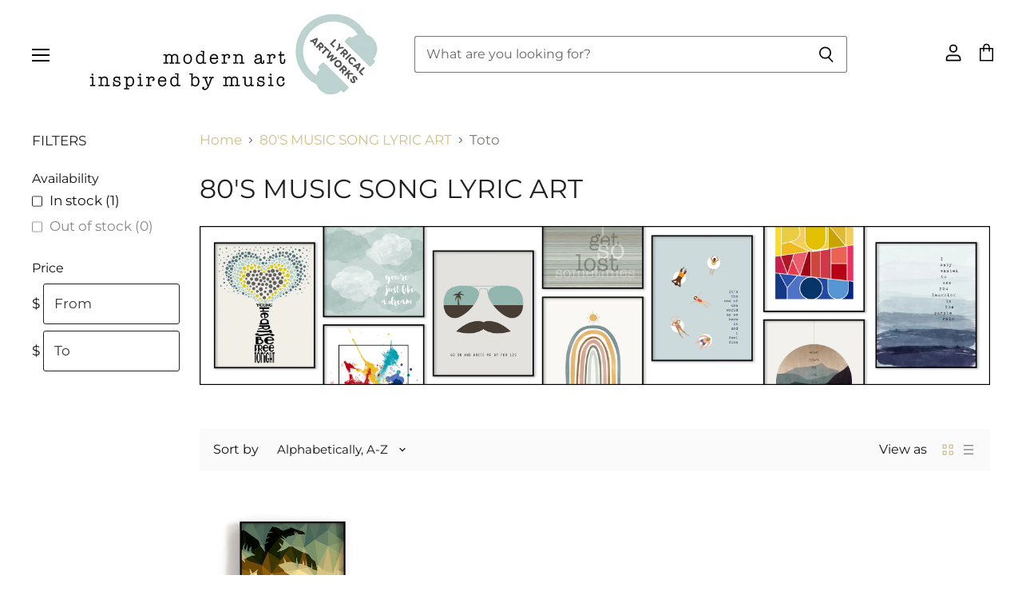

--- FILE ---
content_type: text/html; charset=utf-8
request_url: https://www.lyricalartworks.com/collections/80-s/toto
body_size: 24983
content:
<!doctype html>
<html class="no-js no-touch" lang="en">
  <head>
    <meta charset="utf-8">
    <meta http-equiv="X-UA-Compatible" content="IE=edge,chrome=1">
    <meta name="viewport" content="width=device-width,initial-scale=1" />

    <!-- Preconnect Domains -->
    <link rel="preconnect" href="https://cdn.shopify.com" crossorigin>
    <link rel="preconnect" href="https://fonts.shopify.com" crossorigin>
    <link rel="preconnect" href="https://monorail-edge.shopifysvc.com">

    
    

    <!-- Preload Assets -->
    <link rel="preload" href="//www.lyricalartworks.com/cdn/shop/t/7/assets/api.js?v=53513403336323676991750129638" as="script">

    

    <link rel="preload" href="//www.lyricalartworks.com/cdn/shop/t/7/assets/superstore.js?v=35795384425480253651750129638" as="script"><title>80&#39;S MUSIC SONG LYRIC ART



        
 — Tagged &quot;Toto&quot;
 — Lyrical Artworks</title>

    

    
  <link rel="shortcut icon" href="//www.lyricalartworks.com/cdn/shop/files/logo_favicon_ee427942-0d3b-47c7-9911-7390c812fc83_32x32.png?v=1763076235" type="image/png">


    
      <meta name="robots" content="noindex" />
      <link rel="canonical" href="https://www.lyricalartworks.com/collections/80-s" />
    

    
    















<meta property="og:site_name" content="Lyrical Artworks">
<meta property="og:url" content="https://www.lyricalartworks.com/collections/80-s/toto">
<meta property="og:title" content="80&#39;S MUSIC SONG LYRIC ART">
<meta property="og:type" content="website">
<meta property="og:description" content="THE ORIGINAL SONG LYRIC ART STUDIO - Lyrical Artworks has been creating music themed art prints in the US since 2011. Our posters, prints and canvas wraps will brighten up your living room, bedroom, office, or any room in the home.">




    
    
    

    
    
    <meta
      property="og:image"
      content="https://www.lyricalartworks.com/cdn/shop/collections/doyourealize_flaminglips_1200x1200.jpg?v=1726417267"
    />
    <meta
      property="og:image:secure_url"
      content="https://www.lyricalartworks.com/cdn/shop/collections/doyourealize_flaminglips_1200x1200.jpg?v=1726417267"
    />
    <meta property="og:image:width" content="1200" />
    <meta property="og:image:height" content="1200" />
    
    
    <meta property="og:image:alt" content="80's music song lyric art" />
  
















<meta name="twitter:title" content="80&#39;S MUSIC SONG LYRIC ART">
<meta name="twitter:description" content="THE ORIGINAL SONG LYRIC ART STUDIO - Lyrical Artworks has been creating music themed art prints in the US since 2011. Our posters, prints and canvas wraps will brighten up your living room, bedroom, office, or any room in the home.">


    
    
    
      
      
      <meta name="twitter:card" content="summary">
    
    
    <meta
      property="twitter:image"
      content="https://www.lyricalartworks.com/cdn/shop/collections/doyourealize_flaminglips_1200x1200_crop_center.jpg?v=1726417267"
    />
    <meta property="twitter:image:width" content="1200" />
    <meta property="twitter:image:height" content="1200" />
    
    
    <meta property="twitter:image:alt" content="80&#39;s music song lyric art" />
  



    

    <link rel="preload" href="//www.lyricalartworks.com/cdn/fonts/montserrat/montserrat_n4.81949fa0ac9fd2021e16436151e8eaa539321637.woff2" as="font" crossorigin="anonymous">

    
      <link rel="preload" as="style" href="//www.lyricalartworks.com/cdn/shop/t/7/assets/theme.css?v=50900245807855762361763076255">
    

    <script>window.performance && window.performance.mark && window.performance.mark('shopify.content_for_header.start');</script><meta id="shopify-digital-wallet" name="shopify-digital-wallet" content="/4456969/digital_wallets/dialog">
<meta name="shopify-checkout-api-token" content="6dc7e2b4e5dfce6da4777f6b28d57579">
<meta id="in-context-paypal-metadata" data-shop-id="4456969" data-venmo-supported="false" data-environment="production" data-locale="en_US" data-paypal-v4="true" data-currency="USD">
<link rel="alternate" type="application/atom+xml" title="Feed" href="/collections/80-s/toto.atom" />
<link rel="alternate" type="application/json+oembed" href="https://www.lyricalartworks.com/collections/80-s/toto.oembed">
<script async="async" src="/checkouts/internal/preloads.js?locale=en-US"></script>
<link rel="preconnect" href="https://shop.app" crossorigin="anonymous">
<script async="async" src="https://shop.app/checkouts/internal/preloads.js?locale=en-US&shop_id=4456969" crossorigin="anonymous"></script>
<script id="apple-pay-shop-capabilities" type="application/json">{"shopId":4456969,"countryCode":"US","currencyCode":"USD","merchantCapabilities":["supports3DS"],"merchantId":"gid:\/\/shopify\/Shop\/4456969","merchantName":"Lyrical Artworks","requiredBillingContactFields":["postalAddress","email"],"requiredShippingContactFields":["postalAddress","email"],"shippingType":"shipping","supportedNetworks":["visa","masterCard","amex","discover","elo","jcb"],"total":{"type":"pending","label":"Lyrical Artworks","amount":"1.00"},"shopifyPaymentsEnabled":true,"supportsSubscriptions":true}</script>
<script id="shopify-features" type="application/json">{"accessToken":"6dc7e2b4e5dfce6da4777f6b28d57579","betas":["rich-media-storefront-analytics"],"domain":"www.lyricalartworks.com","predictiveSearch":true,"shopId":4456969,"locale":"en"}</script>
<script>var Shopify = Shopify || {};
Shopify.shop = "lyrical-artworks.myshopify.com";
Shopify.locale = "en";
Shopify.currency = {"active":"USD","rate":"1.0"};
Shopify.country = "US";
Shopify.theme = {"name":"Superstore - 2025-06-16","id":143326281900,"schema_name":"Superstore","schema_version":"5.3.2","theme_store_id":null,"role":"main"};
Shopify.theme.handle = "null";
Shopify.theme.style = {"id":null,"handle":null};
Shopify.cdnHost = "www.lyricalartworks.com/cdn";
Shopify.routes = Shopify.routes || {};
Shopify.routes.root = "/";</script>
<script type="module">!function(o){(o.Shopify=o.Shopify||{}).modules=!0}(window);</script>
<script>!function(o){function n(){var o=[];function n(){o.push(Array.prototype.slice.apply(arguments))}return n.q=o,n}var t=o.Shopify=o.Shopify||{};t.loadFeatures=n(),t.autoloadFeatures=n()}(window);</script>
<script>
  window.ShopifyPay = window.ShopifyPay || {};
  window.ShopifyPay.apiHost = "shop.app\/pay";
  window.ShopifyPay.redirectState = null;
</script>
<script id="shop-js-analytics" type="application/json">{"pageType":"collection"}</script>
<script defer="defer" async type="module" src="//www.lyricalartworks.com/cdn/shopifycloud/shop-js/modules/v2/client.init-shop-cart-sync_C5BV16lS.en.esm.js"></script>
<script defer="defer" async type="module" src="//www.lyricalartworks.com/cdn/shopifycloud/shop-js/modules/v2/chunk.common_CygWptCX.esm.js"></script>
<script type="module">
  await import("//www.lyricalartworks.com/cdn/shopifycloud/shop-js/modules/v2/client.init-shop-cart-sync_C5BV16lS.en.esm.js");
await import("//www.lyricalartworks.com/cdn/shopifycloud/shop-js/modules/v2/chunk.common_CygWptCX.esm.js");

  window.Shopify.SignInWithShop?.initShopCartSync?.({"fedCMEnabled":true,"windoidEnabled":true});

</script>
<script>
  window.Shopify = window.Shopify || {};
  if (!window.Shopify.featureAssets) window.Shopify.featureAssets = {};
  window.Shopify.featureAssets['shop-js'] = {"shop-cart-sync":["modules/v2/client.shop-cart-sync_ZFArdW7E.en.esm.js","modules/v2/chunk.common_CygWptCX.esm.js"],"init-fed-cm":["modules/v2/client.init-fed-cm_CmiC4vf6.en.esm.js","modules/v2/chunk.common_CygWptCX.esm.js"],"shop-button":["modules/v2/client.shop-button_tlx5R9nI.en.esm.js","modules/v2/chunk.common_CygWptCX.esm.js"],"shop-cash-offers":["modules/v2/client.shop-cash-offers_DOA2yAJr.en.esm.js","modules/v2/chunk.common_CygWptCX.esm.js","modules/v2/chunk.modal_D71HUcav.esm.js"],"init-windoid":["modules/v2/client.init-windoid_sURxWdc1.en.esm.js","modules/v2/chunk.common_CygWptCX.esm.js"],"shop-toast-manager":["modules/v2/client.shop-toast-manager_ClPi3nE9.en.esm.js","modules/v2/chunk.common_CygWptCX.esm.js"],"init-shop-email-lookup-coordinator":["modules/v2/client.init-shop-email-lookup-coordinator_B8hsDcYM.en.esm.js","modules/v2/chunk.common_CygWptCX.esm.js"],"init-shop-cart-sync":["modules/v2/client.init-shop-cart-sync_C5BV16lS.en.esm.js","modules/v2/chunk.common_CygWptCX.esm.js"],"avatar":["modules/v2/client.avatar_BTnouDA3.en.esm.js"],"pay-button":["modules/v2/client.pay-button_FdsNuTd3.en.esm.js","modules/v2/chunk.common_CygWptCX.esm.js"],"init-customer-accounts":["modules/v2/client.init-customer-accounts_DxDtT_ad.en.esm.js","modules/v2/client.shop-login-button_C5VAVYt1.en.esm.js","modules/v2/chunk.common_CygWptCX.esm.js","modules/v2/chunk.modal_D71HUcav.esm.js"],"init-shop-for-new-customer-accounts":["modules/v2/client.init-shop-for-new-customer-accounts_ChsxoAhi.en.esm.js","modules/v2/client.shop-login-button_C5VAVYt1.en.esm.js","modules/v2/chunk.common_CygWptCX.esm.js","modules/v2/chunk.modal_D71HUcav.esm.js"],"shop-login-button":["modules/v2/client.shop-login-button_C5VAVYt1.en.esm.js","modules/v2/chunk.common_CygWptCX.esm.js","modules/v2/chunk.modal_D71HUcav.esm.js"],"init-customer-accounts-sign-up":["modules/v2/client.init-customer-accounts-sign-up_CPSyQ0Tj.en.esm.js","modules/v2/client.shop-login-button_C5VAVYt1.en.esm.js","modules/v2/chunk.common_CygWptCX.esm.js","modules/v2/chunk.modal_D71HUcav.esm.js"],"shop-follow-button":["modules/v2/client.shop-follow-button_Cva4Ekp9.en.esm.js","modules/v2/chunk.common_CygWptCX.esm.js","modules/v2/chunk.modal_D71HUcav.esm.js"],"checkout-modal":["modules/v2/client.checkout-modal_BPM8l0SH.en.esm.js","modules/v2/chunk.common_CygWptCX.esm.js","modules/v2/chunk.modal_D71HUcav.esm.js"],"lead-capture":["modules/v2/client.lead-capture_Bi8yE_yS.en.esm.js","modules/v2/chunk.common_CygWptCX.esm.js","modules/v2/chunk.modal_D71HUcav.esm.js"],"shop-login":["modules/v2/client.shop-login_D6lNrXab.en.esm.js","modules/v2/chunk.common_CygWptCX.esm.js","modules/v2/chunk.modal_D71HUcav.esm.js"],"payment-terms":["modules/v2/client.payment-terms_CZxnsJam.en.esm.js","modules/v2/chunk.common_CygWptCX.esm.js","modules/v2/chunk.modal_D71HUcav.esm.js"]};
</script>
<script>(function() {
  var isLoaded = false;
  function asyncLoad() {
    if (isLoaded) return;
    isLoaded = true;
    var urls = ["https:\/\/s3.amazonaws.com\/pixelpop\/usercontent\/scripts\/0fb63de5-f492-42ec-9626-c8522eebc0f6\/pixelpop.js?shop=lyrical-artworks.myshopify.com"];
    for (var i = 0; i < urls.length; i++) {
      var s = document.createElement('script');
      s.type = 'text/javascript';
      s.async = true;
      s.src = urls[i];
      var x = document.getElementsByTagName('script')[0];
      x.parentNode.insertBefore(s, x);
    }
  };
  if(window.attachEvent) {
    window.attachEvent('onload', asyncLoad);
  } else {
    window.addEventListener('load', asyncLoad, false);
  }
})();</script>
<script id="__st">var __st={"a":4456969,"offset":-21600,"reqid":"36b4749b-1563-4c3d-b272-d84c22642f33-1768618616","pageurl":"www.lyricalartworks.com\/collections\/80-s\/toto","u":"6567768d2c8a","p":"collection","rtyp":"collection","rid":22576681};</script>
<script>window.ShopifyPaypalV4VisibilityTracking = true;</script>
<script id="captcha-bootstrap">!function(){'use strict';const t='contact',e='account',n='new_comment',o=[[t,t],['blogs',n],['comments',n],[t,'customer']],c=[[e,'customer_login'],[e,'guest_login'],[e,'recover_customer_password'],[e,'create_customer']],r=t=>t.map((([t,e])=>`form[action*='/${t}']:not([data-nocaptcha='true']) input[name='form_type'][value='${e}']`)).join(','),a=t=>()=>t?[...document.querySelectorAll(t)].map((t=>t.form)):[];function s(){const t=[...o],e=r(t);return a(e)}const i='password',u='form_key',d=['recaptcha-v3-token','g-recaptcha-response','h-captcha-response',i],f=()=>{try{return window.sessionStorage}catch{return}},m='__shopify_v',_=t=>t.elements[u];function p(t,e,n=!1){try{const o=window.sessionStorage,c=JSON.parse(o.getItem(e)),{data:r}=function(t){const{data:e,action:n}=t;return t[m]||n?{data:e,action:n}:{data:t,action:n}}(c);for(const[e,n]of Object.entries(r))t.elements[e]&&(t.elements[e].value=n);n&&o.removeItem(e)}catch(o){console.error('form repopulation failed',{error:o})}}const l='form_type',E='cptcha';function T(t){t.dataset[E]=!0}const w=window,h=w.document,L='Shopify',v='ce_forms',y='captcha';let A=!1;((t,e)=>{const n=(g='f06e6c50-85a8-45c8-87d0-21a2b65856fe',I='https://cdn.shopify.com/shopifycloud/storefront-forms-hcaptcha/ce_storefront_forms_captcha_hcaptcha.v1.5.2.iife.js',D={infoText:'Protected by hCaptcha',privacyText:'Privacy',termsText:'Terms'},(t,e,n)=>{const o=w[L][v],c=o.bindForm;if(c)return c(t,g,e,D).then(n);var r;o.q.push([[t,g,e,D],n]),r=I,A||(h.body.append(Object.assign(h.createElement('script'),{id:'captcha-provider',async:!0,src:r})),A=!0)});var g,I,D;w[L]=w[L]||{},w[L][v]=w[L][v]||{},w[L][v].q=[],w[L][y]=w[L][y]||{},w[L][y].protect=function(t,e){n(t,void 0,e),T(t)},Object.freeze(w[L][y]),function(t,e,n,w,h,L){const[v,y,A,g]=function(t,e,n){const i=e?o:[],u=t?c:[],d=[...i,...u],f=r(d),m=r(i),_=r(d.filter((([t,e])=>n.includes(e))));return[a(f),a(m),a(_),s()]}(w,h,L),I=t=>{const e=t.target;return e instanceof HTMLFormElement?e:e&&e.form},D=t=>v().includes(t);t.addEventListener('submit',(t=>{const e=I(t);if(!e)return;const n=D(e)&&!e.dataset.hcaptchaBound&&!e.dataset.recaptchaBound,o=_(e),c=g().includes(e)&&(!o||!o.value);(n||c)&&t.preventDefault(),c&&!n&&(function(t){try{if(!f())return;!function(t){const e=f();if(!e)return;const n=_(t);if(!n)return;const o=n.value;o&&e.removeItem(o)}(t);const e=Array.from(Array(32),(()=>Math.random().toString(36)[2])).join('');!function(t,e){_(t)||t.append(Object.assign(document.createElement('input'),{type:'hidden',name:u})),t.elements[u].value=e}(t,e),function(t,e){const n=f();if(!n)return;const o=[...t.querySelectorAll(`input[type='${i}']`)].map((({name:t})=>t)),c=[...d,...o],r={};for(const[a,s]of new FormData(t).entries())c.includes(a)||(r[a]=s);n.setItem(e,JSON.stringify({[m]:1,action:t.action,data:r}))}(t,e)}catch(e){console.error('failed to persist form',e)}}(e),e.submit())}));const S=(t,e)=>{t&&!t.dataset[E]&&(n(t,e.some((e=>e===t))),T(t))};for(const o of['focusin','change'])t.addEventListener(o,(t=>{const e=I(t);D(e)&&S(e,y())}));const B=e.get('form_key'),M=e.get(l),P=B&&M;t.addEventListener('DOMContentLoaded',(()=>{const t=y();if(P)for(const e of t)e.elements[l].value===M&&p(e,B);[...new Set([...A(),...v().filter((t=>'true'===t.dataset.shopifyCaptcha))])].forEach((e=>S(e,t)))}))}(h,new URLSearchParams(w.location.search),n,t,e,['guest_login'])})(!0,!0)}();</script>
<script integrity="sha256-4kQ18oKyAcykRKYeNunJcIwy7WH5gtpwJnB7kiuLZ1E=" data-source-attribution="shopify.loadfeatures" defer="defer" src="//www.lyricalartworks.com/cdn/shopifycloud/storefront/assets/storefront/load_feature-a0a9edcb.js" crossorigin="anonymous"></script>
<script crossorigin="anonymous" defer="defer" src="//www.lyricalartworks.com/cdn/shopifycloud/storefront/assets/shopify_pay/storefront-65b4c6d7.js?v=20250812"></script>
<script data-source-attribution="shopify.dynamic_checkout.dynamic.init">var Shopify=Shopify||{};Shopify.PaymentButton=Shopify.PaymentButton||{isStorefrontPortableWallets:!0,init:function(){window.Shopify.PaymentButton.init=function(){};var t=document.createElement("script");t.src="https://www.lyricalartworks.com/cdn/shopifycloud/portable-wallets/latest/portable-wallets.en.js",t.type="module",document.head.appendChild(t)}};
</script>
<script data-source-attribution="shopify.dynamic_checkout.buyer_consent">
  function portableWalletsHideBuyerConsent(e){var t=document.getElementById("shopify-buyer-consent"),n=document.getElementById("shopify-subscription-policy-button");t&&n&&(t.classList.add("hidden"),t.setAttribute("aria-hidden","true"),n.removeEventListener("click",e))}function portableWalletsShowBuyerConsent(e){var t=document.getElementById("shopify-buyer-consent"),n=document.getElementById("shopify-subscription-policy-button");t&&n&&(t.classList.remove("hidden"),t.removeAttribute("aria-hidden"),n.addEventListener("click",e))}window.Shopify?.PaymentButton&&(window.Shopify.PaymentButton.hideBuyerConsent=portableWalletsHideBuyerConsent,window.Shopify.PaymentButton.showBuyerConsent=portableWalletsShowBuyerConsent);
</script>
<script data-source-attribution="shopify.dynamic_checkout.cart.bootstrap">document.addEventListener("DOMContentLoaded",(function(){function t(){return document.querySelector("shopify-accelerated-checkout-cart, shopify-accelerated-checkout")}if(t())Shopify.PaymentButton.init();else{new MutationObserver((function(e,n){t()&&(Shopify.PaymentButton.init(),n.disconnect())})).observe(document.body,{childList:!0,subtree:!0})}}));
</script>
<link id="shopify-accelerated-checkout-styles" rel="stylesheet" media="screen" href="https://www.lyricalartworks.com/cdn/shopifycloud/portable-wallets/latest/accelerated-checkout-backwards-compat.css" crossorigin="anonymous">
<style id="shopify-accelerated-checkout-cart">
        #shopify-buyer-consent {
  margin-top: 1em;
  display: inline-block;
  width: 100%;
}

#shopify-buyer-consent.hidden {
  display: none;
}

#shopify-subscription-policy-button {
  background: none;
  border: none;
  padding: 0;
  text-decoration: underline;
  font-size: inherit;
  cursor: pointer;
}

#shopify-subscription-policy-button::before {
  box-shadow: none;
}

      </style>

<script>window.performance && window.performance.mark && window.performance.mark('shopify.content_for_header.end');</script>

    <script>
      document.documentElement.className=document.documentElement.className.replace(/\bno-js\b/,'js');
      if(window.Shopify&&window.Shopify.designMode)document.documentElement.className+=' in-theme-editor';
      if(('ontouchstart' in window)||window.DocumentTouch&&document instanceof DocumentTouch)document.documentElement.className=document.documentElement.className.replace(/\bno-touch\b/,'has-touch');
    </script>

    <script src="//www.lyricalartworks.com/cdn/shop/t/7/assets/api.js?v=53513403336323676991750129638" defer></script>

    
      <link href="//www.lyricalartworks.com/cdn/shop/t/7/assets/theme.css?v=50900245807855762361763076255" rel="stylesheet" type="text/css" media="all" />
    

    

    
    <script>
      window.Theme = window.Theme || {};
      window.Theme.version = '5.3.2';
      window.Theme.name = 'Superstore';
      window.Theme.routes = {
        "root_url": "/",
        "account_url": "/account",
        "account_login_url": "/account/login",
        "account_logout_url": "/account/logout",
        "account_register_url": "/account/register",
        "account_addresses_url": "/account/addresses",
        "collections_url": "/collections",
        "all_products_collection_url": "/collections/all",
        "search_url": "/search",
        "predictive_search_url": "/search/suggest",
        "cart_url": "/cart",
        "cart_add_url": "/cart/add",
        "cart_change_url": "/cart/change",
        "cart_clear_url": "/cart/clear",
        "product_recommendations_url": "/recommendations/products",
      };
    </script>
    

  <link href="https://monorail-edge.shopifysvc.com" rel="dns-prefetch">
<script>(function(){if ("sendBeacon" in navigator && "performance" in window) {try {var session_token_from_headers = performance.getEntriesByType('navigation')[0].serverTiming.find(x => x.name == '_s').description;} catch {var session_token_from_headers = undefined;}var session_cookie_matches = document.cookie.match(/_shopify_s=([^;]*)/);var session_token_from_cookie = session_cookie_matches && session_cookie_matches.length === 2 ? session_cookie_matches[1] : "";var session_token = session_token_from_headers || session_token_from_cookie || "";function handle_abandonment_event(e) {var entries = performance.getEntries().filter(function(entry) {return /monorail-edge.shopifysvc.com/.test(entry.name);});if (!window.abandonment_tracked && entries.length === 0) {window.abandonment_tracked = true;var currentMs = Date.now();var navigation_start = performance.timing.navigationStart;var payload = {shop_id: 4456969,url: window.location.href,navigation_start,duration: currentMs - navigation_start,session_token,page_type: "collection"};window.navigator.sendBeacon("https://monorail-edge.shopifysvc.com/v1/produce", JSON.stringify({schema_id: "online_store_buyer_site_abandonment/1.1",payload: payload,metadata: {event_created_at_ms: currentMs,event_sent_at_ms: currentMs}}));}}window.addEventListener('pagehide', handle_abandonment_event);}}());</script>
<script id="web-pixels-manager-setup">(function e(e,d,r,n,o){if(void 0===o&&(o={}),!Boolean(null===(a=null===(i=window.Shopify)||void 0===i?void 0:i.analytics)||void 0===a?void 0:a.replayQueue)){var i,a;window.Shopify=window.Shopify||{};var t=window.Shopify;t.analytics=t.analytics||{};var s=t.analytics;s.replayQueue=[],s.publish=function(e,d,r){return s.replayQueue.push([e,d,r]),!0};try{self.performance.mark("wpm:start")}catch(e){}var l=function(){var e={modern:/Edge?\/(1{2}[4-9]|1[2-9]\d|[2-9]\d{2}|\d{4,})\.\d+(\.\d+|)|Firefox\/(1{2}[4-9]|1[2-9]\d|[2-9]\d{2}|\d{4,})\.\d+(\.\d+|)|Chrom(ium|e)\/(9{2}|\d{3,})\.\d+(\.\d+|)|(Maci|X1{2}).+ Version\/(15\.\d+|(1[6-9]|[2-9]\d|\d{3,})\.\d+)([,.]\d+|)( \(\w+\)|)( Mobile\/\w+|) Safari\/|Chrome.+OPR\/(9{2}|\d{3,})\.\d+\.\d+|(CPU[ +]OS|iPhone[ +]OS|CPU[ +]iPhone|CPU IPhone OS|CPU iPad OS)[ +]+(15[._]\d+|(1[6-9]|[2-9]\d|\d{3,})[._]\d+)([._]\d+|)|Android:?[ /-](13[3-9]|1[4-9]\d|[2-9]\d{2}|\d{4,})(\.\d+|)(\.\d+|)|Android.+Firefox\/(13[5-9]|1[4-9]\d|[2-9]\d{2}|\d{4,})\.\d+(\.\d+|)|Android.+Chrom(ium|e)\/(13[3-9]|1[4-9]\d|[2-9]\d{2}|\d{4,})\.\d+(\.\d+|)|SamsungBrowser\/([2-9]\d|\d{3,})\.\d+/,legacy:/Edge?\/(1[6-9]|[2-9]\d|\d{3,})\.\d+(\.\d+|)|Firefox\/(5[4-9]|[6-9]\d|\d{3,})\.\d+(\.\d+|)|Chrom(ium|e)\/(5[1-9]|[6-9]\d|\d{3,})\.\d+(\.\d+|)([\d.]+$|.*Safari\/(?![\d.]+ Edge\/[\d.]+$))|(Maci|X1{2}).+ Version\/(10\.\d+|(1[1-9]|[2-9]\d|\d{3,})\.\d+)([,.]\d+|)( \(\w+\)|)( Mobile\/\w+|) Safari\/|Chrome.+OPR\/(3[89]|[4-9]\d|\d{3,})\.\d+\.\d+|(CPU[ +]OS|iPhone[ +]OS|CPU[ +]iPhone|CPU IPhone OS|CPU iPad OS)[ +]+(10[._]\d+|(1[1-9]|[2-9]\d|\d{3,})[._]\d+)([._]\d+|)|Android:?[ /-](13[3-9]|1[4-9]\d|[2-9]\d{2}|\d{4,})(\.\d+|)(\.\d+|)|Mobile Safari.+OPR\/([89]\d|\d{3,})\.\d+\.\d+|Android.+Firefox\/(13[5-9]|1[4-9]\d|[2-9]\d{2}|\d{4,})\.\d+(\.\d+|)|Android.+Chrom(ium|e)\/(13[3-9]|1[4-9]\d|[2-9]\d{2}|\d{4,})\.\d+(\.\d+|)|Android.+(UC? ?Browser|UCWEB|U3)[ /]?(15\.([5-9]|\d{2,})|(1[6-9]|[2-9]\d|\d{3,})\.\d+)\.\d+|SamsungBrowser\/(5\.\d+|([6-9]|\d{2,})\.\d+)|Android.+MQ{2}Browser\/(14(\.(9|\d{2,})|)|(1[5-9]|[2-9]\d|\d{3,})(\.\d+|))(\.\d+|)|K[Aa][Ii]OS\/(3\.\d+|([4-9]|\d{2,})\.\d+)(\.\d+|)/},d=e.modern,r=e.legacy,n=navigator.userAgent;return n.match(d)?"modern":n.match(r)?"legacy":"unknown"}(),u="modern"===l?"modern":"legacy",c=(null!=n?n:{modern:"",legacy:""})[u],f=function(e){return[e.baseUrl,"/wpm","/b",e.hashVersion,"modern"===e.buildTarget?"m":"l",".js"].join("")}({baseUrl:d,hashVersion:r,buildTarget:u}),m=function(e){var d=e.version,r=e.bundleTarget,n=e.surface,o=e.pageUrl,i=e.monorailEndpoint;return{emit:function(e){var a=e.status,t=e.errorMsg,s=(new Date).getTime(),l=JSON.stringify({metadata:{event_sent_at_ms:s},events:[{schema_id:"web_pixels_manager_load/3.1",payload:{version:d,bundle_target:r,page_url:o,status:a,surface:n,error_msg:t},metadata:{event_created_at_ms:s}}]});if(!i)return console&&console.warn&&console.warn("[Web Pixels Manager] No Monorail endpoint provided, skipping logging."),!1;try{return self.navigator.sendBeacon.bind(self.navigator)(i,l)}catch(e){}var u=new XMLHttpRequest;try{return u.open("POST",i,!0),u.setRequestHeader("Content-Type","text/plain"),u.send(l),!0}catch(e){return console&&console.warn&&console.warn("[Web Pixels Manager] Got an unhandled error while logging to Monorail."),!1}}}}({version:r,bundleTarget:l,surface:e.surface,pageUrl:self.location.href,monorailEndpoint:e.monorailEndpoint});try{o.browserTarget=l,function(e){var d=e.src,r=e.async,n=void 0===r||r,o=e.onload,i=e.onerror,a=e.sri,t=e.scriptDataAttributes,s=void 0===t?{}:t,l=document.createElement("script"),u=document.querySelector("head"),c=document.querySelector("body");if(l.async=n,l.src=d,a&&(l.integrity=a,l.crossOrigin="anonymous"),s)for(var f in s)if(Object.prototype.hasOwnProperty.call(s,f))try{l.dataset[f]=s[f]}catch(e){}if(o&&l.addEventListener("load",o),i&&l.addEventListener("error",i),u)u.appendChild(l);else{if(!c)throw new Error("Did not find a head or body element to append the script");c.appendChild(l)}}({src:f,async:!0,onload:function(){if(!function(){var e,d;return Boolean(null===(d=null===(e=window.Shopify)||void 0===e?void 0:e.analytics)||void 0===d?void 0:d.initialized)}()){var d=window.webPixelsManager.init(e)||void 0;if(d){var r=window.Shopify.analytics;r.replayQueue.forEach((function(e){var r=e[0],n=e[1],o=e[2];d.publishCustomEvent(r,n,o)})),r.replayQueue=[],r.publish=d.publishCustomEvent,r.visitor=d.visitor,r.initialized=!0}}},onerror:function(){return m.emit({status:"failed",errorMsg:"".concat(f," has failed to load")})},sri:function(e){var d=/^sha384-[A-Za-z0-9+/=]+$/;return"string"==typeof e&&d.test(e)}(c)?c:"",scriptDataAttributes:o}),m.emit({status:"loading"})}catch(e){m.emit({status:"failed",errorMsg:(null==e?void 0:e.message)||"Unknown error"})}}})({shopId: 4456969,storefrontBaseUrl: "https://www.lyricalartworks.com",extensionsBaseUrl: "https://extensions.shopifycdn.com/cdn/shopifycloud/web-pixels-manager",monorailEndpoint: "https://monorail-edge.shopifysvc.com/unstable/produce_batch",surface: "storefront-renderer",enabledBetaFlags: ["2dca8a86"],webPixelsConfigList: [{"id":"1413972140","configuration":"{\"config\":\"{\\\"google_tag_ids\\\":[\\\"GT-T5R7Q7RL\\\"],\\\"target_country\\\":\\\"ZZ\\\",\\\"gtag_events\\\":[{\\\"type\\\":\\\"view_item\\\",\\\"action_label\\\":\\\"MC-KYFNPQ2W4S\\\"},{\\\"type\\\":\\\"purchase\\\",\\\"action_label\\\":\\\"MC-KYFNPQ2W4S\\\"},{\\\"type\\\":\\\"page_view\\\",\\\"action_label\\\":\\\"MC-KYFNPQ2W4S\\\"}],\\\"enable_monitoring_mode\\\":false}\"}","eventPayloadVersion":"v1","runtimeContext":"OPEN","scriptVersion":"b2a88bafab3e21179ed38636efcd8a93","type":"APP","apiClientId":1780363,"privacyPurposes":[],"dataSharingAdjustments":{"protectedCustomerApprovalScopes":["read_customer_address","read_customer_email","read_customer_name","read_customer_personal_data","read_customer_phone"]}},{"id":"374636716","configuration":"{\"tagID\":\"2612562124184\"}","eventPayloadVersion":"v1","runtimeContext":"STRICT","scriptVersion":"18031546ee651571ed29edbe71a3550b","type":"APP","apiClientId":3009811,"privacyPurposes":["ANALYTICS","MARKETING","SALE_OF_DATA"],"dataSharingAdjustments":{"protectedCustomerApprovalScopes":["read_customer_address","read_customer_email","read_customer_name","read_customer_personal_data","read_customer_phone"]}},{"id":"shopify-app-pixel","configuration":"{}","eventPayloadVersion":"v1","runtimeContext":"STRICT","scriptVersion":"0450","apiClientId":"shopify-pixel","type":"APP","privacyPurposes":["ANALYTICS","MARKETING"]},{"id":"shopify-custom-pixel","eventPayloadVersion":"v1","runtimeContext":"LAX","scriptVersion":"0450","apiClientId":"shopify-pixel","type":"CUSTOM","privacyPurposes":["ANALYTICS","MARKETING"]}],isMerchantRequest: false,initData: {"shop":{"name":"Lyrical Artworks","paymentSettings":{"currencyCode":"USD"},"myshopifyDomain":"lyrical-artworks.myshopify.com","countryCode":"US","storefrontUrl":"https:\/\/www.lyricalartworks.com"},"customer":null,"cart":null,"checkout":null,"productVariants":[],"purchasingCompany":null},},"https://www.lyricalartworks.com/cdn","fcfee988w5aeb613cpc8e4bc33m6693e112",{"modern":"","legacy":""},{"shopId":"4456969","storefrontBaseUrl":"https:\/\/www.lyricalartworks.com","extensionBaseUrl":"https:\/\/extensions.shopifycdn.com\/cdn\/shopifycloud\/web-pixels-manager","surface":"storefront-renderer","enabledBetaFlags":"[\"2dca8a86\"]","isMerchantRequest":"false","hashVersion":"fcfee988w5aeb613cpc8e4bc33m6693e112","publish":"custom","events":"[[\"page_viewed\",{}],[\"collection_viewed\",{\"collection\":{\"id\":\"22576681\",\"title\":\"80'S MUSIC SONG LYRIC ART\",\"productVariants\":[{\"price\":{\"amount\":20.0,\"currencyCode\":\"USD\"},\"product\":{\"title\":\"Africa | Toto - Song Lyrics Art Print\",\"vendor\":\"Lyrical Artworks\",\"id\":\"7613379805356\",\"untranslatedTitle\":\"Africa | Toto - Song Lyrics Art Print\",\"url\":\"\/products\/africa-toto\",\"type\":\"80's\"},\"id\":\"44510528667820\",\"image\":{\"src\":\"\/\/www.lyricalartworks.com\/cdn\/shop\/files\/africa_3.jpg?v=1750686058\"},\"sku\":null,\"title\":\"Print Only \/ 8x10\\\"\",\"untranslatedTitle\":\"Print Only \/ 8x10\\\"\"}]}}]]"});</script><script>
  window.ShopifyAnalytics = window.ShopifyAnalytics || {};
  window.ShopifyAnalytics.meta = window.ShopifyAnalytics.meta || {};
  window.ShopifyAnalytics.meta.currency = 'USD';
  var meta = {"products":[{"id":7613379805356,"gid":"gid:\/\/shopify\/Product\/7613379805356","vendor":"Lyrical Artworks","type":"80's","handle":"africa-toto","variants":[{"id":44510528667820,"price":2000,"name":"Africa | Toto - Song Lyrics Art Print - Print Only \/ 8x10\"","public_title":"Print Only \/ 8x10\"","sku":null},{"id":44510528700588,"price":2800,"name":"Africa | Toto - Song Lyrics Art Print - Print Only \/ 11x14\"","public_title":"Print Only \/ 11x14\"","sku":null},{"id":44510528733356,"price":9800,"name":"Africa | Toto - Song Lyrics Art Print - Black Frame \/ 11x14\"","public_title":"Black Frame \/ 11x14\"","sku":null},{"id":44510528766124,"price":9800,"name":"Africa | Toto - Song Lyrics Art Print - Canvas Wrap \/ 11x14\"","public_title":"Canvas Wrap \/ 11x14\"","sku":null},{"id":44510528798892,"price":3800,"name":"Africa | Toto - Song Lyrics Art Print - Print Only \/ 12x16\"","public_title":"Print Only \/ 12x16\"","sku":null},{"id":44510528831660,"price":11800,"name":"Africa | Toto - Song Lyrics Art Print - Black Frame \/ 12x16\"","public_title":"Black Frame \/ 12x16\"","sku":null},{"id":44510528864428,"price":11800,"name":"Africa | Toto - Song Lyrics Art Print - Canvas Wrap \/ 12x16\"","public_title":"Canvas Wrap \/ 12x16\"","sku":null},{"id":44510528897196,"price":4800,"name":"Africa | Toto - Song Lyrics Art Print - Print Only \/ 16x20\"","public_title":"Print Only \/ 16x20\"","sku":null},{"id":44510528929964,"price":16800,"name":"Africa | Toto - Song Lyrics Art Print - Black Frame \/ 16x20\"","public_title":"Black Frame \/ 16x20\"","sku":null},{"id":44510528962732,"price":16800,"name":"Africa | Toto - Song Lyrics Art Print - Canvas Wrap \/ 16x20\"","public_title":"Canvas Wrap \/ 16x20\"","sku":null},{"id":44510528995500,"price":7800,"name":"Africa | Toto - Song Lyrics Art Print - Print Only \/ 24x30\"","public_title":"Print Only \/ 24x30\"","sku":null},{"id":44510529028268,"price":24800,"name":"Africa | Toto - Song Lyrics Art Print - Black Frame \/ 24x30\"","public_title":"Black Frame \/ 24x30\"","sku":null},{"id":44510529061036,"price":24800,"name":"Africa | Toto - Song Lyrics Art Print - Canvas Wrap \/ 24x30\"","public_title":"Canvas Wrap \/ 24x30\"","sku":null}],"remote":false}],"page":{"pageType":"collection","resourceType":"collection","resourceId":22576681,"requestId":"36b4749b-1563-4c3d-b272-d84c22642f33-1768618616"}};
  for (var attr in meta) {
    window.ShopifyAnalytics.meta[attr] = meta[attr];
  }
</script>
<script class="analytics">
  (function () {
    var customDocumentWrite = function(content) {
      var jquery = null;

      if (window.jQuery) {
        jquery = window.jQuery;
      } else if (window.Checkout && window.Checkout.$) {
        jquery = window.Checkout.$;
      }

      if (jquery) {
        jquery('body').append(content);
      }
    };

    var hasLoggedConversion = function(token) {
      if (token) {
        return document.cookie.indexOf('loggedConversion=' + token) !== -1;
      }
      return false;
    }

    var setCookieIfConversion = function(token) {
      if (token) {
        var twoMonthsFromNow = new Date(Date.now());
        twoMonthsFromNow.setMonth(twoMonthsFromNow.getMonth() + 2);

        document.cookie = 'loggedConversion=' + token + '; expires=' + twoMonthsFromNow;
      }
    }

    var trekkie = window.ShopifyAnalytics.lib = window.trekkie = window.trekkie || [];
    if (trekkie.integrations) {
      return;
    }
    trekkie.methods = [
      'identify',
      'page',
      'ready',
      'track',
      'trackForm',
      'trackLink'
    ];
    trekkie.factory = function(method) {
      return function() {
        var args = Array.prototype.slice.call(arguments);
        args.unshift(method);
        trekkie.push(args);
        return trekkie;
      };
    };
    for (var i = 0; i < trekkie.methods.length; i++) {
      var key = trekkie.methods[i];
      trekkie[key] = trekkie.factory(key);
    }
    trekkie.load = function(config) {
      trekkie.config = config || {};
      trekkie.config.initialDocumentCookie = document.cookie;
      var first = document.getElementsByTagName('script')[0];
      var script = document.createElement('script');
      script.type = 'text/javascript';
      script.onerror = function(e) {
        var scriptFallback = document.createElement('script');
        scriptFallback.type = 'text/javascript';
        scriptFallback.onerror = function(error) {
                var Monorail = {
      produce: function produce(monorailDomain, schemaId, payload) {
        var currentMs = new Date().getTime();
        var event = {
          schema_id: schemaId,
          payload: payload,
          metadata: {
            event_created_at_ms: currentMs,
            event_sent_at_ms: currentMs
          }
        };
        return Monorail.sendRequest("https://" + monorailDomain + "/v1/produce", JSON.stringify(event));
      },
      sendRequest: function sendRequest(endpointUrl, payload) {
        // Try the sendBeacon API
        if (window && window.navigator && typeof window.navigator.sendBeacon === 'function' && typeof window.Blob === 'function' && !Monorail.isIos12()) {
          var blobData = new window.Blob([payload], {
            type: 'text/plain'
          });

          if (window.navigator.sendBeacon(endpointUrl, blobData)) {
            return true;
          } // sendBeacon was not successful

        } // XHR beacon

        var xhr = new XMLHttpRequest();

        try {
          xhr.open('POST', endpointUrl);
          xhr.setRequestHeader('Content-Type', 'text/plain');
          xhr.send(payload);
        } catch (e) {
          console.log(e);
        }

        return false;
      },
      isIos12: function isIos12() {
        return window.navigator.userAgent.lastIndexOf('iPhone; CPU iPhone OS 12_') !== -1 || window.navigator.userAgent.lastIndexOf('iPad; CPU OS 12_') !== -1;
      }
    };
    Monorail.produce('monorail-edge.shopifysvc.com',
      'trekkie_storefront_load_errors/1.1',
      {shop_id: 4456969,
      theme_id: 143326281900,
      app_name: "storefront",
      context_url: window.location.href,
      source_url: "//www.lyricalartworks.com/cdn/s/trekkie.storefront.cd680fe47e6c39ca5d5df5f0a32d569bc48c0f27.min.js"});

        };
        scriptFallback.async = true;
        scriptFallback.src = '//www.lyricalartworks.com/cdn/s/trekkie.storefront.cd680fe47e6c39ca5d5df5f0a32d569bc48c0f27.min.js';
        first.parentNode.insertBefore(scriptFallback, first);
      };
      script.async = true;
      script.src = '//www.lyricalartworks.com/cdn/s/trekkie.storefront.cd680fe47e6c39ca5d5df5f0a32d569bc48c0f27.min.js';
      first.parentNode.insertBefore(script, first);
    };
    trekkie.load(
      {"Trekkie":{"appName":"storefront","development":false,"defaultAttributes":{"shopId":4456969,"isMerchantRequest":null,"themeId":143326281900,"themeCityHash":"9329279908420385802","contentLanguage":"en","currency":"USD","eventMetadataId":"e82234ae-160e-4700-9c39-74ee15565a3d"},"isServerSideCookieWritingEnabled":true,"monorailRegion":"shop_domain","enabledBetaFlags":["65f19447"]},"Session Attribution":{},"S2S":{"facebookCapiEnabled":false,"source":"trekkie-storefront-renderer","apiClientId":580111}}
    );

    var loaded = false;
    trekkie.ready(function() {
      if (loaded) return;
      loaded = true;

      window.ShopifyAnalytics.lib = window.trekkie;

      var originalDocumentWrite = document.write;
      document.write = customDocumentWrite;
      try { window.ShopifyAnalytics.merchantGoogleAnalytics.call(this); } catch(error) {};
      document.write = originalDocumentWrite;

      window.ShopifyAnalytics.lib.page(null,{"pageType":"collection","resourceType":"collection","resourceId":22576681,"requestId":"36b4749b-1563-4c3d-b272-d84c22642f33-1768618616","shopifyEmitted":true});

      var match = window.location.pathname.match(/checkouts\/(.+)\/(thank_you|post_purchase)/)
      var token = match? match[1]: undefined;
      if (!hasLoggedConversion(token)) {
        setCookieIfConversion(token);
        window.ShopifyAnalytics.lib.track("Viewed Product Category",{"currency":"USD","category":"Collection: 80-s","collectionName":"80-s","collectionId":22576681,"nonInteraction":true},undefined,undefined,{"shopifyEmitted":true});
      }
    });


        var eventsListenerScript = document.createElement('script');
        eventsListenerScript.async = true;
        eventsListenerScript.src = "//www.lyricalartworks.com/cdn/shopifycloud/storefront/assets/shop_events_listener-3da45d37.js";
        document.getElementsByTagName('head')[0].appendChild(eventsListenerScript);

})();</script>
<script
  defer
  src="https://www.lyricalartworks.com/cdn/shopifycloud/perf-kit/shopify-perf-kit-3.0.4.min.js"
  data-application="storefront-renderer"
  data-shop-id="4456969"
  data-render-region="gcp-us-central1"
  data-page-type="collection"
  data-theme-instance-id="143326281900"
  data-theme-name="Superstore"
  data-theme-version="5.3.2"
  data-monorail-region="shop_domain"
  data-resource-timing-sampling-rate="10"
  data-shs="true"
  data-shs-beacon="true"
  data-shs-export-with-fetch="true"
  data-shs-logs-sample-rate="1"
  data-shs-beacon-endpoint="https://www.lyricalartworks.com/api/collect"
></script>
</head>

  <body
    
      data-lazy-loading-disabled
    
    class="template-collection"
    
      data-instant-allow-query-string
    
  >
    
        <!-- BEGIN sections: header-group-minimal -->
<div id="shopify-section-sections--18203081834668__announcement-bar" class="shopify-section shopify-section-group-header-group-minimal site-announcement"><script
  type="application/json"
  data-section-id="sections--18203081834668__announcement-bar"
  data-section-index="1"
  data-section-type="static-announcement"
></script>










</div><div id="shopify-section-sections--18203081834668__utility-bar" class="shopify-section shopify-section-group-header-group-minimal"><style data-shopify>
  .utility-bar {
    background-color: #1b175d;
  }

  .utility-bar a {
    color: #ffffff;
  }

  .utility-bar a:hover {
    color: #ffffff;
  }
</style>

<script
  type="application/json"
  data-section-type="static-utility-bar"
  data-section-id="sections--18203081834668__utility-bar"
  data-section-index="2"
  data-section-data
>
  {
    "settings": {
      "mobile_layout": "below"
    }
  }
</script>



</div><div id="shopify-section-sections--18203081834668__header" class="shopify-section shopify-section-group-header-group-minimal site-header-wrapper">

<script
  type="application/json"
  data-section-id="sections--18203081834668__header"
  data-section-type="static-header"
  data-section-index="3"
  data-section-data
>
  {
    "settings": {
      "header_layout": "minimal",
      "header_logo_layout": "left",
      "sticky_header": true,
      "live_search": {
        "enable": true,
        "content_types": null,
        "money_format": "$ {{amount}}",
        "context": {
          "view_all_results": "View all results",
          "view_all_products": "View all products",
          "content_results": {
            "title": "Posts and pages",
            "no_results": "No results."
          },
          "no_results_products": {
            "title": "No products for “*terms*”.",
            "message": "Sorry, we couldn’t find any matches."
          }
        }
      }
    }
  }
</script>

<style data-shopify>
  

  
    @media screen and (min-width: 860px) {
      .site-header--minimal .site-header-main-content {
        height: 116px;
      }
    }
  
</style>

<header
  class="site-header site-header--minimal"
  role="banner"
  data-site-header
>
  <div
    class="
      site-header-main
      site-header-main--logo-left
      
        site-header--full-width
      
      
        live-search-enabled
      
    "
    data-site-header-main
    
      data-site-header-sticky
    
  >
    <a class="site-header-button site-header-menu-button" href="#" data-menu-toggle>
      <div class="site-header-icon site-header-menu-icon" tabindex="-1">
        
                                                                                      <svg class="icon-menu "    aria-hidden="true"    focusable="false"    role="presentation"    xmlns="http://www.w3.org/2000/svg" width="22" height="18" viewBox="0 0 22 18" fill="none">          <title>Menu icon</title>        <path d="M21 2H1" stroke="currentColor" stroke-width="2" stroke-linecap="square" stroke-linejoin="round"/>      <path d="M21 9H1" stroke="currentColor" stroke-width="2" stroke-linecap="square" stroke-linejoin="round"/>      <path d="M21 16H1" stroke="currentColor" stroke-width="2" stroke-linecap="square" stroke-linejoin="round"/>    </svg>                            

        <div class="nav-toggle-ie-11">
          
                                                                                          <svg class="icon-search-close "    aria-hidden="true"    focusable="false"    role="presentation"    xmlns="http://www.w3.org/2000/svg" width="18" height="18" viewBox="0 0 18 18" fill="none">          <title>Translation missing: en.general.icons.icon_search_close icon</title>        <path d="M17 1L1 17" stroke="currentColor" stroke-width="2" stroke-linejoin="round"/>      <path d="M1 1L17 17" stroke="currentColor" stroke-width="2" stroke-linejoin="round"/>    </svg>                        

        </div>
        <span class="visually-hidden">Menu</span>
      </div>
    </a>
    <button class="site-header-button site-header-search-button" data-search-toggle>
      <div class="site-header-icon site-header-search-icon" tabindex="-1">
        <span class="search-icon">
          
                                                                                        <svg class="icon-search "    aria-hidden="true"    focusable="false"    role="presentation"    xmlns="http://www.w3.org/2000/svg" width="21" height="24" viewBox="0 0 21 24" fill="none">          <title>Search icon</title>        <path d="M19.5 21.5L13.6155 15.1628" stroke="currentColor" stroke-width="1.75"/>      <circle cx="9.5" cy="9.5" r="7" stroke="currentColor" stroke-width="1.75"/>    </svg>                          

          <span class="visually-hidden">Search</span>
        </span>
        <span class="close-icon">
          
                                                                                          <svg class="icon-search-close "    aria-hidden="true"    focusable="false"    role="presentation"    xmlns="http://www.w3.org/2000/svg" width="18" height="18" viewBox="0 0 18 18" fill="none">          <title>Translation missing: en.general.icons.icon_search_close icon</title>        <path d="M17 1L1 17" stroke="currentColor" stroke-width="2" stroke-linejoin="round"/>      <path d="M1 1L17 17" stroke="currentColor" stroke-width="2" stroke-linejoin="round"/>    </svg>                        

          <span class="visually-hidden">Close search</span>
        </span>
      </div>
    </button>

    <div class="site-header-main-content">
      <div class="site-header-logo">
        <a
          class="site-logo"
          href="/"
        >
          
          

          
            
            

            

            

  

  <img
    
      src="//www.lyricalartworks.com/cdn/shop/files/sitelogo_large_ae60851c-4c6a-4196-aefe-4b2a9c1df247_406x116.jpg?v=1750130230"
    
    alt=""

    
      data-rimg
      srcset="//www.lyricalartworks.com/cdn/shop/files/sitelogo_large_ae60851c-4c6a-4196-aefe-4b2a9c1df247_406x116.jpg?v=1750130230 1x, //www.lyricalartworks.com/cdn/shop/files/sitelogo_large_ae60851c-4c6a-4196-aefe-4b2a9c1df247_812x232.jpg?v=1750130230 2x, //www.lyricalartworks.com/cdn/shop/files/sitelogo_large_ae60851c-4c6a-4196-aefe-4b2a9c1df247_1007x288.jpg?v=1750130230 2.48x"
    

    class="desktop-logo-image"
    style="
              height: 116px;
            "
    
  >




            
          

          
            

            
            

            

            

  

  <img
    
      src="//www.lyricalartworks.com/cdn/shop/files/sitelogo_large_ae60851c-4c6a-4196-aefe-4b2a9c1df247_158x45.jpg?v=1750130230"
    
    alt=""

    
      data-rimg
      srcset="//www.lyricalartworks.com/cdn/shop/files/sitelogo_large_ae60851c-4c6a-4196-aefe-4b2a9c1df247_158x45.jpg?v=1750130230 1x, //www.lyricalartworks.com/cdn/shop/files/sitelogo_large_ae60851c-4c6a-4196-aefe-4b2a9c1df247_316x90.jpg?v=1750130230 2x, //www.lyricalartworks.com/cdn/shop/files/sitelogo_large_ae60851c-4c6a-4196-aefe-4b2a9c1df247_474x135.jpg?v=1750130230 3x, //www.lyricalartworks.com/cdn/shop/files/sitelogo_large_ae60851c-4c6a-4196-aefe-4b2a9c1df247_632x180.jpg?v=1750130230 4x"
    

    class="mobile-logo-image"
    style="
              height: 45px;
            "
    
  >




            
          
        </a>
      </div>

      



<div class="live-search" data-live-search>
  <form
    class="live-search-form form-fields-inline"
    action="/search"
    method="get"
    role="search"
    aria-label="Product"
    data-live-search-form
  >
    <div class="form-field no-label">
      <input
        class="form-field-input live-search-form-field"
        type="text"
        name="q"
        aria-label="Search"
        placeholder="What are you looking for?"
        autocomplete="off"
        data-live-search-input>
      <button
        type="button"
        class="live-search-takeover-cancel"
        data-live-search-takeover-cancel>
        Cancel
      </button>

      <button
        class="live-search-button"
        type="submit"
        aria-label="Search"
        data-live-search-submit
      >
        <span class="search-icon search-icon--inactive">
          
                                                                                        <svg class="icon-search "    aria-hidden="true"    focusable="false"    role="presentation"    xmlns="http://www.w3.org/2000/svg" width="21" height="24" viewBox="0 0 21 24" fill="none">          <title>Search icon</title>        <path d="M19.5 21.5L13.6155 15.1628" stroke="currentColor" stroke-width="1.75"/>      <circle cx="9.5" cy="9.5" r="7" stroke="currentColor" stroke-width="1.75"/>    </svg>                          

        </span>
        <span class="search-icon search-icon--active">
          
                                                                                                <svg class="icon-spinner "    aria-hidden="true"    focusable="false"    role="presentation"    xmlns="http://www.w3.org/2000/svg" width="26" height="26" viewBox="0 0 26 26" fill="none">          <title>Spinner icon</title>        <circle opacity="0.29" cx="13" cy="13" r="11" stroke="currentColor" stroke-width="2"/>      <path d="M24 13C24 19.0751 19.0751 24 13 24" stroke="currentColor" stroke-width="2"/>    </svg>                  

        </span>
      </button>
    </div>

    <div class="search-flydown" data-live-search-flydown>
      <div class="search-flydown--placeholder" data-live-search-placeholder>
        <div class="search-flydown--product-items">
          
            <a class="search-flydown__product" href="#">
                <div class="search-flydown__product-image">
                  <svg class="placeholder--image placeholder--content-image" xmlns="http://www.w3.org/2000/svg" viewBox="0 0 525.5 525.5"><path d="M324.5 212.7H203c-1.6 0-2.8 1.3-2.8 2.8V308c0 1.6 1.3 2.8 2.8 2.8h121.6c1.6 0 2.8-1.3 2.8-2.8v-92.5c0-1.6-1.3-2.8-2.9-2.8zm1.1 95.3c0 .6-.5 1.1-1.1 1.1H203c-.6 0-1.1-.5-1.1-1.1v-92.5c0-.6.5-1.1 1.1-1.1h121.6c.6 0 1.1.5 1.1 1.1V308z"/><path d="M210.4 299.5H240v.1s.1 0 .2-.1h75.2v-76.2h-105v76.2zm1.8-7.2l20-20c1.6-1.6 3.8-2.5 6.1-2.5s4.5.9 6.1 2.5l1.5 1.5 16.8 16.8c-12.9 3.3-20.7 6.3-22.8 7.2h-27.7v-5.5zm101.5-10.1c-20.1 1.7-36.7 4.8-49.1 7.9l-16.9-16.9 26.3-26.3c1.6-1.6 3.8-2.5 6.1-2.5s4.5.9 6.1 2.5l27.5 27.5v7.8zm-68.9 15.5c9.7-3.5 33.9-10.9 68.9-13.8v13.8h-68.9zm68.9-72.7v46.8l-26.2-26.2c-1.9-1.9-4.5-3-7.3-3s-5.4 1.1-7.3 3l-26.3 26.3-.9-.9c-1.9-1.9-4.5-3-7.3-3s-5.4 1.1-7.3 3l-18.8 18.8V225h101.4z"/><path d="M232.8 254c4.6 0 8.3-3.7 8.3-8.3s-3.7-8.3-8.3-8.3-8.3 3.7-8.3 8.3 3.7 8.3 8.3 8.3zm0-14.9c3.6 0 6.6 2.9 6.6 6.6s-2.9 6.6-6.6 6.6-6.6-2.9-6.6-6.6 3-6.6 6.6-6.6z"/></svg>
                </div>

              <div class="search-flydown__product-text">
                <span class="search-flydown__product-title placeholder--content-text"></span>
                <span class="search-flydown__product-price placeholder--content-text"></span>
              </div>
            </a>
          
            <a class="search-flydown__product" href="#">
                <div class="search-flydown__product-image">
                  <svg class="placeholder--image placeholder--content-image" xmlns="http://www.w3.org/2000/svg" viewBox="0 0 525.5 525.5"><path d="M324.5 212.7H203c-1.6 0-2.8 1.3-2.8 2.8V308c0 1.6 1.3 2.8 2.8 2.8h121.6c1.6 0 2.8-1.3 2.8-2.8v-92.5c0-1.6-1.3-2.8-2.9-2.8zm1.1 95.3c0 .6-.5 1.1-1.1 1.1H203c-.6 0-1.1-.5-1.1-1.1v-92.5c0-.6.5-1.1 1.1-1.1h121.6c.6 0 1.1.5 1.1 1.1V308z"/><path d="M210.4 299.5H240v.1s.1 0 .2-.1h75.2v-76.2h-105v76.2zm1.8-7.2l20-20c1.6-1.6 3.8-2.5 6.1-2.5s4.5.9 6.1 2.5l1.5 1.5 16.8 16.8c-12.9 3.3-20.7 6.3-22.8 7.2h-27.7v-5.5zm101.5-10.1c-20.1 1.7-36.7 4.8-49.1 7.9l-16.9-16.9 26.3-26.3c1.6-1.6 3.8-2.5 6.1-2.5s4.5.9 6.1 2.5l27.5 27.5v7.8zm-68.9 15.5c9.7-3.5 33.9-10.9 68.9-13.8v13.8h-68.9zm68.9-72.7v46.8l-26.2-26.2c-1.9-1.9-4.5-3-7.3-3s-5.4 1.1-7.3 3l-26.3 26.3-.9-.9c-1.9-1.9-4.5-3-7.3-3s-5.4 1.1-7.3 3l-18.8 18.8V225h101.4z"/><path d="M232.8 254c4.6 0 8.3-3.7 8.3-8.3s-3.7-8.3-8.3-8.3-8.3 3.7-8.3 8.3 3.7 8.3 8.3 8.3zm0-14.9c3.6 0 6.6 2.9 6.6 6.6s-2.9 6.6-6.6 6.6-6.6-2.9-6.6-6.6 3-6.6 6.6-6.6z"/></svg>
                </div>

              <div class="search-flydown__product-text">
                <span class="search-flydown__product-title placeholder--content-text"></span>
                <span class="search-flydown__product-price placeholder--content-text"></span>
              </div>
            </a>
          
            <a class="search-flydown__product" href="#">
                <div class="search-flydown__product-image">
                  <svg class="placeholder--image placeholder--content-image" xmlns="http://www.w3.org/2000/svg" viewBox="0 0 525.5 525.5"><path d="M324.5 212.7H203c-1.6 0-2.8 1.3-2.8 2.8V308c0 1.6 1.3 2.8 2.8 2.8h121.6c1.6 0 2.8-1.3 2.8-2.8v-92.5c0-1.6-1.3-2.8-2.9-2.8zm1.1 95.3c0 .6-.5 1.1-1.1 1.1H203c-.6 0-1.1-.5-1.1-1.1v-92.5c0-.6.5-1.1 1.1-1.1h121.6c.6 0 1.1.5 1.1 1.1V308z"/><path d="M210.4 299.5H240v.1s.1 0 .2-.1h75.2v-76.2h-105v76.2zm1.8-7.2l20-20c1.6-1.6 3.8-2.5 6.1-2.5s4.5.9 6.1 2.5l1.5 1.5 16.8 16.8c-12.9 3.3-20.7 6.3-22.8 7.2h-27.7v-5.5zm101.5-10.1c-20.1 1.7-36.7 4.8-49.1 7.9l-16.9-16.9 26.3-26.3c1.6-1.6 3.8-2.5 6.1-2.5s4.5.9 6.1 2.5l27.5 27.5v7.8zm-68.9 15.5c9.7-3.5 33.9-10.9 68.9-13.8v13.8h-68.9zm68.9-72.7v46.8l-26.2-26.2c-1.9-1.9-4.5-3-7.3-3s-5.4 1.1-7.3 3l-26.3 26.3-.9-.9c-1.9-1.9-4.5-3-7.3-3s-5.4 1.1-7.3 3l-18.8 18.8V225h101.4z"/><path d="M232.8 254c4.6 0 8.3-3.7 8.3-8.3s-3.7-8.3-8.3-8.3-8.3 3.7-8.3 8.3 3.7 8.3 8.3 8.3zm0-14.9c3.6 0 6.6 2.9 6.6 6.6s-2.9 6.6-6.6 6.6-6.6-2.9-6.6-6.6 3-6.6 6.6-6.6z"/></svg>
                </div>

              <div class="search-flydown__product-text">
                <span class="search-flydown__product-title placeholder--content-text"></span>
                <span class="search-flydown__product-price placeholder--content-text"></span>
              </div>
            </a>
          
        </div>
      </div>

      <div
        class="
          search-flydown--results
          search-flydown--results--content-enabled
        "
        data-live-search-results
      ></div>

      
        <div class="search-flydown--quicklinks" data-live-search-quick-links>
          <span class="search-flydown--quicklinks-title">Collections</span>

          <ul class="search-flydown--quicklinks-list">
            
              <li class="search-flydown--quicklinks-item">
                <a class="search-flydown--quicklinks-link" href="/collections/a-to-z">
                  A-to-Z
                </a>
              </li>
            
              <li class="search-flydown--quicklinks-item">
                <a class="search-flydown--quicklinks-link" href="/collections/80-s">
                  80's
                </a>
              </li>
            
              <li class="search-flydown--quicklinks-item">
                <a class="search-flydown--quicklinks-link" href="/collections/alternative-1">
                  Alternative
                </a>
              </li>
            
              <li class="search-flydown--quicklinks-item">
                <a class="search-flydown--quicklinks-link" href="/collections/classics">
                  Classics
                </a>
              </li>
            
              <li class="search-flydown--quicklinks-item">
                <a class="search-flydown--quicklinks-link" href="/collections/country">
                  Country
                </a>
              </li>
            
              <li class="search-flydown--quicklinks-item">
                <a class="search-flydown--quicklinks-link" href="/collections/lyricalartworks-com-exclusives">
                  Exclusives
                </a>
              </li>
            
              <li class="search-flydown--quicklinks-item">
                <a class="search-flydown--quicklinks-link" href="/collections/hip-hop">
                  Hip Hop
                </a>
              </li>
            
              <li class="search-flydown--quicklinks-item">
                <a class="search-flydown--quicklinks-link" href="/collections/pop-1">
                  Pop
                </a>
              </li>
            
              <li class="search-flydown--quicklinks-item">
                <a class="search-flydown--quicklinks-link" href="/collections/r-b">
                  R&B
                </a>
              </li>
            
              <li class="search-flydown--quicklinks-item">
                <a class="search-flydown--quicklinks-link" href="/collections/reggae">
                  Reggae
                </a>
              </li>
            
              <li class="search-flydown--quicklinks-item">
                <a class="search-flydown--quicklinks-link" href="/collections/rock">
                  Rock
                </a>
              </li>
            
              <li class="search-flydown--quicklinks-item">
                <a class="search-flydown--quicklinks-link" href="/collections/singer-songwriter">
                  Singer Songwriter
                </a>
              </li>
            
          </ul>
        </div>
      
    </div>
  </form>
</div>

    </div>

    <div class="site-header-main-actions">
      
        <a class="site-header-button site-header-account-button" href="/account">
          <div class="site-header-icon site-header-account-icon">
            
            <svg class="icon-account "    aria-hidden="true"    focusable="false"    role="presentation"    xmlns="http://www.w3.org/2000/svg" width="24" height="24" viewBox="0 0 24 24" fill="none">          <title>Account icon</title>        <path d="M20.5 19.5V21.525C20.5 21.5802 20.4552 21.625 20.4 21.625H3.6C3.54477 21.625 3.5 21.5802 3.5 21.525V19.5C3.5 18.3728 3.94777 17.2918 4.7448 16.4948C5.54183 15.6978 6.62283 15.25 7.75 15.25H16.25C17.3772 15.25 18.4582 15.6978 19.2552 16.4948C20.0522 17.2918 20.5 18.3728 20.5 19.5Z" stroke="currentColor" stroke-width="1.75"/>      <path d="M12 11C14.3472 11 16.25 9.09721 16.25 6.75C16.25 4.40279 14.3472 2.5 12 2.5C9.65279 2.5 7.75 4.40279 7.75 6.75C7.75 9.09721 9.65279 11 12 11Z" stroke="currentColor" stroke-width="1.75" stroke-linejoin="round"/>    </svg>                                                                                                      

            <span class="visually-hidden">View account</span>
          </div>
        </a>
      

      <a class="site-header-button site-header-cart-button" href="/cart">
        <div class="site-header-icon site-header-cart-icon">
          <span
            class="site-header-cart--count "
            data-header-cart-count=""
          >
          </span>

          
                <svg class="icon-bag "    aria-hidden="true"    focusable="false"    role="presentation"    xmlns="http://www.w3.org/2000/svg" width="19" height="24" viewBox="0 0 19 24" fill="none">          <title>Cart icon</title>        <path d="M1.75 6.75H17.25V21.75H1.75V6.75Z" stroke="currentColor" stroke-width="1.5"/>      <path d="M13 10.5V5.5C13 2.83333 11.4444 1.5 9.5 1.5C7.55556 1.5 6 2.83333 6 5.5L6 10.5" stroke="currentColor" stroke-width="1.5"/>    </svg>                                                                                                  

          <span class="visually-hidden">View cart</span>
        </div>
      </a>
    </div>
  </div>

  <div
    class="
      site-navigation-wrapper
      
        site-navigation--has-actions
      
      
        site-header--full-width
      
    "
    data-site-navigation
    id="site-header-nav"
  >
    <nav
      class="site-navigation"
      aria-label="Main"
    >
      





<ul
  class="navmenu navmenu-depth-1"
  data-navmenu
  aria-label="Collections"
>
  
    
    

    
    
    
    

    
    
<li
      class="navmenu-item            navmenu-id-a-to-z            "
      
      data-test-linkthing
      
      
    >
      <a
        class="navmenu-link  "
        href="/collections/a-to-z"
        
      >
        A-to-Z
        
      </a>

      

      
    </li>
  
    
    

    
    
    
    

    
    
<li
      class="navmenu-item            navmenu-id-80s            "
      
      data-test-linkthing
      
      
    >
      <a
        class="navmenu-link  navmenu-link-active"
        href="/collections/80-s"
        
      >
        80's
        
      </a>

      

      
    </li>
  
    
    

    
    
    
    

    
    
<li
      class="navmenu-item            navmenu-id-alternative            "
      
      data-test-linkthing
      
      
    >
      <a
        class="navmenu-link  "
        href="/collections/alternative-1"
        
      >
        Alternative
        
      </a>

      

      
    </li>
  
    
    

    
    
    
    

    
    
<li
      class="navmenu-item            navmenu-id-classics            "
      
      data-test-linkthing
      
      
    >
      <a
        class="navmenu-link  "
        href="/collections/classics"
        
      >
        Classics
        
      </a>

      

      
    </li>
  
    
    

    
    
    
    

    
    
<li
      class="navmenu-item            navmenu-id-country            "
      
      data-test-linkthing
      
      
    >
      <a
        class="navmenu-link  "
        href="/collections/country"
        
      >
        Country
        
      </a>

      

      
    </li>
  
    
    

    
    
    
    

    
    
<li
      class="navmenu-item            navmenu-id-exclusives            "
      
      data-test-linkthing
      
      
    >
      <a
        class="navmenu-link  "
        href="/collections/lyricalartworks-com-exclusives"
        
      >
        Exclusives
        
      </a>

      

      
    </li>
  
    
    

    
    
    
    

    
    
<li
      class="navmenu-item            navmenu-id-hip-hop            "
      
      data-test-linkthing
      
      
    >
      <a
        class="navmenu-link  "
        href="/collections/hip-hop"
        
      >
        Hip Hop
        
      </a>

      

      
    </li>
  
    
    

    
    
    
    

    
    
<li
      class="navmenu-item            navmenu-id-pop            "
      
      data-test-linkthing
      
      
    >
      <a
        class="navmenu-link  "
        href="/collections/pop-1"
        
      >
        Pop
        
      </a>

      

      
    </li>
  
    
    

    
    
    
    

    
    
<li
      class="navmenu-item            navmenu-id-r-b            "
      
      data-test-linkthing
      
      
    >
      <a
        class="navmenu-link  "
        href="/collections/r-b"
        
      >
        R&B
        
      </a>

      

      
    </li>
  
    
    

    
    
    
    

    
    
<li
      class="navmenu-item            navmenu-id-reggae            "
      
      data-test-linkthing
      
      
    >
      <a
        class="navmenu-link  "
        href="/collections/reggae"
        
      >
        Reggae
        
      </a>

      

      
    </li>
  
    
    

    
    
    
    

    
    
<li
      class="navmenu-item            navmenu-id-rock            "
      
      data-test-linkthing
      
      
    >
      <a
        class="navmenu-link  "
        href="/collections/rock"
        
      >
        Rock
        
      </a>

      

      
    </li>
  
    
    

    
    
    
    

    
    
<li
      class="navmenu-item            navmenu-id-singer-songwriter            "
      
      data-test-linkthing
      
      
    >
      <a
        class="navmenu-link  "
        href="/collections/singer-songwriter"
        
      >
        Singer Songwriter
        
      </a>

      

      
    </li>
  
</ul>


      <ul class="site-header-actions" data-header-actions>
        
          
        
      </ul>
    </nav>
  </div>

  <div class="site-mobile-nav" id="site-mobile-nav" data-mobile-nav tabindex="0">
  <div class="mobile-nav-panel" data-mobile-nav-panel>
    <div class="header-actions-wrapper">
      

<ul class="site-header-actions" data-header-actions>
  
    
      <li class="site-header-account-link">
        <a href="/account/login">
          
            <svg class="icon-account "    aria-hidden="true"    focusable="false"    role="presentation"    xmlns="http://www.w3.org/2000/svg" width="24" height="24" viewBox="0 0 24 24" fill="none">          <title>Account icon</title>        <path d="M20.5 19.5V21.525C20.5 21.5802 20.4552 21.625 20.4 21.625H3.6C3.54477 21.625 3.5 21.5802 3.5 21.525V19.5C3.5 18.3728 3.94777 17.2918 4.7448 16.4948C5.54183 15.6978 6.62283 15.25 7.75 15.25H16.25C17.3772 15.25 18.4582 15.6978 19.2552 16.4948C20.0522 17.2918 20.5 18.3728 20.5 19.5Z" stroke="currentColor" stroke-width="1.75"/>      <path d="M12 11C14.3472 11 16.25 9.09721 16.25 6.75C16.25 4.40279 14.3472 2.5 12 2.5C9.65279 2.5 7.75 4.40279 7.75 6.75C7.75 9.09721 9.65279 11 12 11Z" stroke="currentColor" stroke-width="1.75" stroke-linejoin="round"/>    </svg>                                                                                                      

          Log in
        </a>
      </li>
    
  
</ul>

      <a
        class="mobile-nav-close"
        href="#site-header-nav"
        data-mobile-nav-close
      >
        
                                                                                            <svg class="icon-burger-close "    aria-hidden="true"    focusable="false"    role="presentation"    xmlns="http://www.w3.org/2000/svg" width="18" height="18" fill="none">          <title>Close icon</title>        <path d="M17 1L1 17M1 1l16 16" stroke="currentColor" stroke-width="1.75" stroke-linejoin="round"/>    </svg>                      

        <span class="visually-hidden">Close</span>
      </a>
    </div>

    <div class="mobile-nav-content" data-mobile-nav-content>
      





<ul
  class="navmenu navmenu-depth-1"
  data-navmenu
  aria-label="Collections"
>
  
    
    

    
    
    
    

    
    
<li
      class="navmenu-item            navmenu-id-a-to-z            "
      
      data-test-linkthing
      
      
    >
      <a
        class="navmenu-link  "
        href="/collections/a-to-z"
        
      >
        A-to-Z
        
      </a>

      

      
    </li>
  
    
    

    
    
    
    

    
    
<li
      class="navmenu-item            navmenu-id-80s            "
      
      data-test-linkthing
      
      
    >
      <a
        class="navmenu-link  navmenu-link-active"
        href="/collections/80-s"
        
      >
        80's
        
      </a>

      

      
    </li>
  
    
    

    
    
    
    

    
    
<li
      class="navmenu-item            navmenu-id-alternative            "
      
      data-test-linkthing
      
      
    >
      <a
        class="navmenu-link  "
        href="/collections/alternative-1"
        
      >
        Alternative
        
      </a>

      

      
    </li>
  
    
    

    
    
    
    

    
    
<li
      class="navmenu-item            navmenu-id-classics            "
      
      data-test-linkthing
      
      
    >
      <a
        class="navmenu-link  "
        href="/collections/classics"
        
      >
        Classics
        
      </a>

      

      
    </li>
  
    
    

    
    
    
    

    
    
<li
      class="navmenu-item            navmenu-id-country            "
      
      data-test-linkthing
      
      
    >
      <a
        class="navmenu-link  "
        href="/collections/country"
        
      >
        Country
        
      </a>

      

      
    </li>
  
    
    

    
    
    
    

    
    
<li
      class="navmenu-item            navmenu-id-exclusives            "
      
      data-test-linkthing
      
      
    >
      <a
        class="navmenu-link  "
        href="/collections/lyricalartworks-com-exclusives"
        
      >
        Exclusives
        
      </a>

      

      
    </li>
  
    
    

    
    
    
    

    
    
<li
      class="navmenu-item            navmenu-id-hip-hop            "
      
      data-test-linkthing
      
      
    >
      <a
        class="navmenu-link  "
        href="/collections/hip-hop"
        
      >
        Hip Hop
        
      </a>

      

      
    </li>
  
    
    

    
    
    
    

    
    
<li
      class="navmenu-item            navmenu-id-pop            "
      
      data-test-linkthing
      
      
    >
      <a
        class="navmenu-link  "
        href="/collections/pop-1"
        
      >
        Pop
        
      </a>

      

      
    </li>
  
    
    

    
    
    
    

    
    
<li
      class="navmenu-item            navmenu-id-r-b            "
      
      data-test-linkthing
      
      
    >
      <a
        class="navmenu-link  "
        href="/collections/r-b"
        
      >
        R&B
        
      </a>

      

      
    </li>
  
    
    

    
    
    
    

    
    
<li
      class="navmenu-item            navmenu-id-reggae            "
      
      data-test-linkthing
      
      
    >
      <a
        class="navmenu-link  "
        href="/collections/reggae"
        
      >
        Reggae
        
      </a>

      

      
    </li>
  
    
    

    
    
    
    

    
    
<li
      class="navmenu-item            navmenu-id-rock            "
      
      data-test-linkthing
      
      
    >
      <a
        class="navmenu-link  "
        href="/collections/rock"
        
      >
        Rock
        
      </a>

      

      
    </li>
  
    
    

    
    
    
    

    
    
<li
      class="navmenu-item            navmenu-id-singer-songwriter            "
      
      data-test-linkthing
      
      
    >
      <a
        class="navmenu-link  "
        href="/collections/singer-songwriter"
        
      >
        Singer Songwriter
        
      </a>

      

      
    </li>
  
</ul>

    </div>

  </div>

  <div class="mobile-nav-overlay" data-mobile-nav-overlay></div>
</div>

</header>

</div>
<!-- END sections: header-group-minimal -->
      
    
    <div style="--background-color: #ffffff">
      


    </div>
    <a class="skip-to-main" href="#site-main">Skip to content</a>

    
    

    <main id="site-main" class="site-main" aria-label="Main content" tabindex="-1">
      <div class="site-main-dimmer" data-site-main-dimmer></div>

      <div id="shopify-section-template--18203081343148__main" class="shopify-section collection--section">

<script
  type="application/json"
  data-section-type="static-collection-faceted-filters"
  data-section-id="template--18203081343148__main"
  data-section-index="1"
  data-section-data
  data-data
>
{
    "show_product_counts": true,
    "product_count" : 1,
    "pagination" : "traditional",
    "context": {
      "see_more": "See more",
      "see_less": "See less"
    }
  }
</script>
  <div class="productgrid--outer     layout--has-sidebar  ">
    
      

<div
  class="productgrid--sidebar"
  data-product-grid-sidebar
  data-html="sidebar"
>

  
    




  

  <div
    class="productgrid--sidebar-section"
    data-productgrid-filters-content
    data-faceted-filters
  >
    <h2 class="productgrid--sidebar-title">
      Filters
    </h2>
    <nav
      aria-label="Collection filters"
    >
     
      
      

      
<form
  class="faceted-filter__form"
  id="faceted-filter-form"
  data-filter-form
>
  
    <h3 class="productgrid--sidebar-title--small">Availability</h3>

    
        <ul
          class="
            productgrid--sidebar-item
            filter-group
            filter-group--text
          "
        >
          
            <li
              class="
                filter-item
                
                  filter-item--inactive
                
                
                
              "
              data-filter-item
              
            >
              <label
                class="
                  filter-item__label
                  
                "
                for="filter-Availability-1"
                data-filter-label
              >
                <input
                  class="faceted-filter__checkbox"
                  id="filter-Availability-1"
                  type="checkbox"
                  name="filter.v.availability"
                  value="1"
                  data-filter-checkbox
                  
                  
                ><span class="filter-icon--checkbox">
    
                          <svg class="icon-checkbox "    aria-hidden="true"    focusable="false"    role="presentation"    xmlns="http://www.w3.org/2000/svg" width="11" height="11" viewBox="0 0 11 11" fill="none">          <title>Checkbox icon</title>        <path fill-rule="evenodd" clip-rule="evenodd" d="M0 3.44141e-05C0 3.44141e-05 7.89822 -2.38474e-05 11 1.12419e-05C11 1.24913 11 11 11 11H0V3.44141e-05ZM2.57063 5.08793L1.69232 5.94339L4.32809 8.51316L9.3077 3.65962L8.42939 2.80246L4.32809 6.80139L2.57063 5.08793Z" fill="currentColor"/>    </svg>                                                                                        

  </span><span class="faceted-filter__label-text">
                  In stock
                  
                    (1)
                  
                </span>
              </label>
            </li>
          
            <li
              class="
                filter-item
                
                  filter-item--inactive
                
                
                
                  filter-item--disabled
                
              "
              data-filter-item
              
            >
              <label
                class="
                  filter-item__label
                  
                    filter-item__label--disabled
                  
                "
                for="filter-Availability-2"
                data-filter-label
              >
                <input
                  class="faceted-filter__checkbox"
                  id="filter-Availability-2"
                  type="checkbox"
                  name="filter.v.availability"
                  value="0"
                  data-filter-checkbox
                  
                  
                    disabled
                  
                ><span class="filter-icon--checkbox">
    
                          <svg class="icon-checkbox "    aria-hidden="true"    focusable="false"    role="presentation"    xmlns="http://www.w3.org/2000/svg" width="11" height="11" viewBox="0 0 11 11" fill="none">          <title>Checkbox icon</title>        <path fill-rule="evenodd" clip-rule="evenodd" d="M0 3.44141e-05C0 3.44141e-05 7.89822 -2.38474e-05 11 1.12419e-05C11 1.24913 11 11 11 11H0V3.44141e-05ZM2.57063 5.08793L1.69232 5.94339L4.32809 8.51316L9.3077 3.65962L8.42939 2.80246L4.32809 6.80139L2.57063 5.08793Z" fill="currentColor"/>    </svg>                                                                                        

  </span><span class="faceted-filter__label-text">
                  Out of stock
                  
                    (0)
                  
                </span>
              </label>
            </li>
          

          
        </ul>

      
  
    <h3 class="productgrid--sidebar-title--small">Price</h3>

    
        <div
          class="
            collection-filters__price-range-form
            productgrid--sidebar-item
            filter-group
          "
        >
          <div
            class="
              collection-filters__filter
              collection-filters__filter-range
            "
            data-filter-group-range
          >
            <div class="collection-filters__filter-range--from">
              <span class="collection-filters__filter-range-currency">$</span>

              <div class="form-field">
                <input
                  class="
                    collection-filters__filter-range-input
                    form-field-input
                    form-field-text
                    
                  "
                  id="filter-Price-2-from"
                  type="number"
                  name="filter.v.price.gte"
                  placeholder="0"
                  
                  min="0"
                  max="248.00"
                  data-filter-range
                >

                <label
                  class="
                    form-field-title
                    collection-filters__filter-range-label
                  "
                  for="filter-Price-1-from"
                >From</label>
              </div>
            </div>

            <div class="collection-filters__filter-range--to">
              <span class="collection-filters__filter-range-currency">$</span>

              <div class="form-field">
                <input
                  class="
                    collection-filters__filter-range-input
                    form-field-input
                    form-field-text
                    
                  "
                  id="filter-Price-2-to"
                  type="number"
                  name="filter.v.price.lte"
                  placeholder="248.00"
                  
                  min="0"
                  max="248.00"
                  data-filter-range
                >

                <label
                  class="
                    form-field-title
                    collection-filters__filter-range-label
                  "
                  for="filter-Price-1-to"
                >To</label>
              </div>
            </div>
          </div>
        </div>
    
  
</form>

    </nav>
  </div>


  

  
  
    

    <nav
      aria-label="Sidebar"
      class="productgrid--sidebar-section"
    >
      
        
      
        
          

          
            
            
    </nav>
  

  
</div>

    

    <div class="productgrid--wrapper">


  



<nav
    class="breadcrumbs-container"
    aria-label="Breadcrumbs"
  >
    <a href="/">Home</a>
    

      <span class="breadcrumbs-delimiter" aria-hidden="true">
      
                                  <svg class="icon-chevron-down-thin "    aria-hidden="true"    focusable="false"    role="presentation"    xmlns="http://www.w3.org/2000/svg" width="8" height="5" viewBox="0 0 8 5" fill="none">          <title>Chevron down icon</title>        <path d="M0.5 0.5L4 4L7.5 0.5" stroke="currentColor" stroke-width="1.25"/>    </svg>                                                                                

    </span>
      
        
        <a href="/collections/80-s" title="">80'S MUSIC SONG LYRIC ART</a>
        <span class="breadcrumbs-delimiter" aria-hidden="true">
      
                                  <svg class="icon-chevron-down-thin "    aria-hidden="true"    focusable="false"    role="presentation"    xmlns="http://www.w3.org/2000/svg" width="8" height="5" viewBox="0 0 8 5" fill="none">          <title>Chevron down icon</title>        <path d="M0.5 0.5L4 4L7.5 0.5" stroke="currentColor" stroke-width="1.25"/>    </svg>                                                                                

    </span>

        

          
          
          

          
            <span class="breadcrumbs-tag">Toto</span>
          

          
        
      

    
  </nav>


<div
        class="
          productgrid--masthead
          
        "
      >
        

        <div class="collection--information">
          <h1 class="collection--title">
            80'S MUSIC SONG LYRIC ART
          </h1>

          
            <div class="collection--description rte">
              <div style="text-align: center;"><img style="float: none;" alt="80s music song lyric art" src="https://cdn.shopify.com/s/files/1/0445/6969/files/80s_b32261d5-609e-4c65-a08b-3c96ac226746.jpg?v=1726422320"></div>
            </div>
          
        </div>

      </div>
      <div
        class="results--container"
        data-results-container
        data-html="productgrid"
        data-product-count="1"
      >
      <div class='processing-overlay'>
      </div>

      
        
          
          
          
        
      

      
        
        <nav
          class="          productgrid--utils                      productgrid--utils--visible-mobile                            "
          aria-label="Collection utilities"
        >
          
            
            
            <div class="productgrid--utils utils-filter">
              <button
                class="utils-filter-button"
                type="button"
                aria-label="Filters"
                data-productgrid-trigger-filters
              >
                <span class="utils-filter-icon">
                                                  <svg class="icon-filters "    aria-hidden="true"    focusable="false"    role="presentation"    xmlns="http://www.w3.org/2000/svg" width="19" height="13" viewBox="0 0 19 13" fill="none">          <title>Filters icon</title>        <circle cx="14" cy="3" r="2" stroke="currentColor" stroke-width="1.25"/>      <path d="M0 3H12M19 3H16" stroke="currentColor" stroke-width="1.25"/>      <circle r="2" transform="matrix(-1 0 0 1 5 10)" stroke="currentColor" stroke-width="1.25"/>      <path d="M19 10H7M0 10H3" stroke="currentColor" stroke-width="1.25"/>    </svg>                                                                
</span>
                <span class="utils-filter-text">Filters</span>
              </button>
            </div>
          
<div class="productgrid--utils utils-sortby">
    <label
      class="utils-sortby-title"
      for="product_grid_sort"
    >
      Sort by
    </label>

    <button class="utils-sortby-button" data-productgrid-modal-sort>Sort by</button>

    <div class="utils-sortby-select form-field-select-wrapper no-label">
      <select
        class="form-field form-field-select"
        id="product_grid_sort"
        tabindex="0"
        data-productgrid-trigger-sort>
          
          <option value="manual" >
            Featured
          </option>
          
          <option value="best-selling" >
            Best selling
          </option>
          
          <option value="title-ascending" selected="selected">
            Alphabetically, A-Z
          </option>
          
          <option value="title-descending" >
            Alphabetically, Z-A
          </option>
          
          <option value="price-ascending" >
            Price, low to high
          </option>
          
          <option value="price-descending" >
            Price, high to low
          </option>
          
          <option value="created-ascending" >
            Date, old to new
          </option>
          
          <option value="created-descending" >
            Date, new to old
          </option></select>
      
                                <svg class="icon-chevron-down-small "    aria-hidden="true"    focusable="false"    role="presentation"    xmlns="http://www.w3.org/2000/svg" width="8" height="6" viewBox="0 0 8 6" fill="none">          <title>Chevron down icon</title>        <path class="icon-chevron-down-left" d="M4 4.5L7 1.5" stroke="currentColor" stroke-width="1.25" stroke-linecap="square"/>      <path class="icon-chevron-down-right" d="M4 4.5L1 1.5" stroke="currentColor" stroke-width="1.25" stroke-linecap="square"/>    </svg>                                                                                  

    </div>
  </div><div
              class="
                productgrid--utils
                utils-view
                
              "
            >
              <div class="utils-view-container">
                
                  <div class="utils-viewtoggle">
                    <span class="utils-viewtoggle-label">
                      View as
                    </span>

                    <button
                      class="utils-viewtoggle-button active"
                      data-collection-view="grid-view"
                      aria-label="grid view"
                    >
                      
                                                      <svg class="icon-grid "    aria-hidden="true"    focusable="false"    role="presentation"    xmlns="http://www.w3.org/2000/svg" width="20" height="20" viewBox="0 0 20 20" fill="none">          <title>Grid icon</title>        <rect x="4" y="4" width="4" height="4" stroke="currentColor" stroke-width="1.25" stroke-linejoin="round"/>      <rect x="12" y="4" width="4" height="4" stroke="currentColor" stroke-width="1.25" stroke-linejoin="round"/>      <rect x="4" y="12" width="4" height="4" stroke="currentColor" stroke-width="1.25" stroke-linejoin="round"/>      <rect x="12" y="12" width="4" height="4" stroke="currentColor" stroke-width="1.25" stroke-linejoin="round"/>    </svg>                                                            

                    </button>

                    <button
                      class="utils-viewtoggle-button"
                      data-collection-view="list-view"
                      aria-label="list view"
                    >
                      
                                                            <svg class="icon-list "    aria-hidden="true"    focusable="false"    role="presentation"    xmlns="http://www.w3.org/2000/svg" width="20" height="20" viewBox="0 0 20 20" fill="none">          <title>List icon</title>        <path d="M4 4.75H16" stroke="currentColor" stroke-width="1.25" stroke-linejoin="round"/>      <path d="M4 15.25H16" stroke="currentColor" stroke-width="1.25" stroke-linejoin="round"/>      <path d="M4 10H16" stroke="currentColor" stroke-width="1.25" stroke-linejoin="round"/>    </svg>                                                      

                    </button>
                  </div>
                
              </div>
            </div></nav>
      

      
                                                                                                      <svg class="icon-loading "    aria-hidden="true"    focusable="false"    role="presentation"    xmlns="http://www.w3.org/2000/svg" width="77" height="77" viewBox="0 0 77 77" fill="none" tabindex="-1">          <title>Loading icon</title>        <ellipse opacity="0" cx="38.5" cy="38.5" rx="36.354" ry="36.354" stroke="currentColor" stroke-width="2"/>      <path d="M74.854 38.5C74.854 58.5777 58.5777 74.854 38.5 74.854" stroke="currentColor" stroke-width="2"/>    </svg>            


      
        <ul
          class="
            productgrid--items
            
          "
          data-product-grid
          data-html="productgridItems"
        >
          
            







  

  
  
  
  
  
  
  
  











<li
  class="productgrid--item  imagestyle--natural          "
  data-product-item
  
>
  

  
  

<script type="application/json" data-product-data>
    {"id":7613379805356,"title":"Africa | Toto - Song Lyrics Art Print","handle":"africa-toto","description":"\u003cp\u003eHang your favorite song on your wall with song lyric wall art prints from Lyrical Artworks. This abstract coastal palm tree artwork can be an oversized standalone focal point in your room or you can mix and match with other prints to create a personalized playlist on your wall.\u003cstrong\u003e\u003c\/strong\u003e\u003c\/p\u003e\n\u003cp\u003e\u003cstrong\u003eQUALITY ART PRINTS\u003c\/strong\u003e  High resolution images are printed on premium matte paper with fade resistant inks. Image covers the entire print for easy matting and framing.\u003c\/p\u003e\n\u003cp\u003e\u003cb\u003eFRAMED PRINTS\u003c\/b\u003e are unmatted and mounted in a black wood frame with a clear acrylic front, backing board and a sawtooth hanger. Frames are .75” wide and 1.25” deep.\u003cspan class=\"Apple-converted-space\"\u003e \u003c\/span\u003e\u003c\/p\u003e\n\u003cp\u003e\u003cstrong\u003eCANVAS WRAPS\u003c\/strong\u003e are stretched and mounted around a wooden frame with a 1.25\" depth and then backed with a protective cover and a hanging hook so your canvas wrap arrives ready to hang.\u003c\/p\u003e\n\u003cp\u003e\u003cspan class=\"Apple-converted-space\"\u003e\u003cstrong\u003eTHE ORIGINAL SONG LYRIC ART STUDIO\u003c\/strong\u003e Lyrical Artworks has been creating music prints in the US since 2011. Our posters, prints and canvas wraps will brighten up your living room, bedroom, office, or any room in the home. They also make fun and unique gift ideas for birthdays, weddings, holidays or housewarming parties.\u003c\/span\u003e\u003c\/p\u003e\n\u003cp\u003e\u003cspan class=\"Apple-converted-space\"\u003e\u003cstrong\u003eCUSTOMIZATION AVAILABLE\u003c\/strong\u003e Most prints can be personalized with custom colors or lyrics. Please contact us to inquire about special orders.\u003c\/span\u003e\u003c\/p\u003e","published_at":"2023-04-07T18:11:02-05:00","created_at":"2023-04-07T18:08:58-05:00","vendor":"Lyrical Artworks","type":"80's","tags":["Toto"],"price":2000,"price_min":2000,"price_max":24800,"available":true,"price_varies":true,"compare_at_price":2000,"compare_at_price_min":2000,"compare_at_price_max":24800,"compare_at_price_varies":true,"variants":[{"id":44510528667820,"title":"Print Only \/ 8x10\"","option1":"Print Only","option2":"8x10\"","option3":null,"sku":null,"requires_shipping":true,"taxable":false,"featured_image":{"id":39517311238316,"product_id":7613379805356,"position":3,"created_at":"2025-06-17T09:28:28-05:00","updated_at":"2025-06-23T08:40:58-05:00","alt":"gonna take some time to do the things we never had","width":1001,"height":1001,"src":"\/\/www.lyricalartworks.com\/cdn\/shop\/files\/africa_3.jpg?v=1750686058","variant_ids":[44510528667820,44510528700588,44510528798892,44510528897196,44510528995500]},"available":true,"name":"Africa | Toto - Song Lyrics Art Print - Print Only \/ 8x10\"","public_title":"Print Only \/ 8x10\"","options":["Print Only","8x10\""],"price":2000,"weight":0,"compare_at_price":2000,"inventory_quantity":3,"inventory_management":"shopify","inventory_policy":"deny","barcode":null,"featured_media":{"alt":"gonna take some time to do the things we never had","id":31262342709420,"position":3,"preview_image":{"aspect_ratio":1.0,"height":1001,"width":1001,"src":"\/\/www.lyricalartworks.com\/cdn\/shop\/files\/africa_3.jpg?v=1750686058"}},"requires_selling_plan":false,"selling_plan_allocations":[]},{"id":44510528700588,"title":"Print Only \/ 11x14\"","option1":"Print Only","option2":"11x14\"","option3":null,"sku":null,"requires_shipping":true,"taxable":false,"featured_image":{"id":39517311238316,"product_id":7613379805356,"position":3,"created_at":"2025-06-17T09:28:28-05:00","updated_at":"2025-06-23T08:40:58-05:00","alt":"gonna take some time to do the things we never had","width":1001,"height":1001,"src":"\/\/www.lyricalartworks.com\/cdn\/shop\/files\/africa_3.jpg?v=1750686058","variant_ids":[44510528667820,44510528700588,44510528798892,44510528897196,44510528995500]},"available":true,"name":"Africa | Toto - Song Lyrics Art Print - Print Only \/ 11x14\"","public_title":"Print Only \/ 11x14\"","options":["Print Only","11x14\""],"price":2800,"weight":0,"compare_at_price":2800,"inventory_quantity":3,"inventory_management":"shopify","inventory_policy":"deny","barcode":null,"featured_media":{"alt":"gonna take some time to do the things we never had","id":31262342709420,"position":3,"preview_image":{"aspect_ratio":1.0,"height":1001,"width":1001,"src":"\/\/www.lyricalartworks.com\/cdn\/shop\/files\/africa_3.jpg?v=1750686058"}},"requires_selling_plan":false,"selling_plan_allocations":[]},{"id":44510528733356,"title":"Black Frame \/ 11x14\"","option1":"Black Frame","option2":"11x14\"","option3":null,"sku":null,"requires_shipping":true,"taxable":false,"featured_image":{"id":39517311369388,"product_id":7613379805356,"position":1,"created_at":"2025-06-17T09:28:28-05:00","updated_at":"2025-06-23T08:40:58-05:00","alt":"Africa by Toto","width":1001,"height":1001,"src":"\/\/www.lyricalartworks.com\/cdn\/shop\/files\/africa_1.jpg?v=1750686058","variant_ids":[44510528733356,44510528831660,44510528929964,44510529028268]},"available":true,"name":"Africa | Toto - Song Lyrics Art Print - Black Frame \/ 11x14\"","public_title":"Black Frame \/ 11x14\"","options":["Black Frame","11x14\""],"price":9800,"weight":0,"compare_at_price":9800,"inventory_quantity":3,"inventory_management":"shopify","inventory_policy":"deny","barcode":null,"featured_media":{"alt":"Africa by Toto","id":31262342643884,"position":1,"preview_image":{"aspect_ratio":1.0,"height":1001,"width":1001,"src":"\/\/www.lyricalartworks.com\/cdn\/shop\/files\/africa_1.jpg?v=1750686058"}},"requires_selling_plan":false,"selling_plan_allocations":[]},{"id":44510528766124,"title":"Canvas Wrap \/ 11x14\"","option1":"Canvas Wrap","option2":"11x14\"","option3":null,"sku":null,"requires_shipping":true,"taxable":false,"featured_image":{"id":39517311402156,"product_id":7613379805356,"position":8,"created_at":"2025-06-17T09:28:29-05:00","updated_at":"2025-06-23T08:40:59-05:00","alt":null,"width":1001,"height":1001,"src":"\/\/www.lyricalartworks.com\/cdn\/shop\/files\/africa_canvas.jpg?v=1750686059","variant_ids":[44510528766124,44510528864428,44510528962732,44510529061036]},"available":true,"name":"Africa | Toto - Song Lyrics Art Print - Canvas Wrap \/ 11x14\"","public_title":"Canvas Wrap \/ 11x14\"","options":["Canvas Wrap","11x14\""],"price":9800,"weight":0,"compare_at_price":9800,"inventory_quantity":3,"inventory_management":"shopify","inventory_policy":"deny","barcode":null,"featured_media":{"alt":null,"id":31262342873260,"position":8,"preview_image":{"aspect_ratio":1.0,"height":1001,"width":1001,"src":"\/\/www.lyricalartworks.com\/cdn\/shop\/files\/africa_canvas.jpg?v=1750686059"}},"requires_selling_plan":false,"selling_plan_allocations":[]},{"id":44510528798892,"title":"Print Only \/ 12x16\"","option1":"Print Only","option2":"12x16\"","option3":null,"sku":null,"requires_shipping":true,"taxable":false,"featured_image":{"id":39517311238316,"product_id":7613379805356,"position":3,"created_at":"2025-06-17T09:28:28-05:00","updated_at":"2025-06-23T08:40:58-05:00","alt":"gonna take some time to do the things we never had","width":1001,"height":1001,"src":"\/\/www.lyricalartworks.com\/cdn\/shop\/files\/africa_3.jpg?v=1750686058","variant_ids":[44510528667820,44510528700588,44510528798892,44510528897196,44510528995500]},"available":true,"name":"Africa | Toto - Song Lyrics Art Print - Print Only \/ 12x16\"","public_title":"Print Only \/ 12x16\"","options":["Print Only","12x16\""],"price":3800,"weight":0,"compare_at_price":3800,"inventory_quantity":3,"inventory_management":"shopify","inventory_policy":"deny","barcode":null,"featured_media":{"alt":"gonna take some time to do the things we never had","id":31262342709420,"position":3,"preview_image":{"aspect_ratio":1.0,"height":1001,"width":1001,"src":"\/\/www.lyricalartworks.com\/cdn\/shop\/files\/africa_3.jpg?v=1750686058"}},"requires_selling_plan":false,"selling_plan_allocations":[]},{"id":44510528831660,"title":"Black Frame \/ 12x16\"","option1":"Black Frame","option2":"12x16\"","option3":null,"sku":null,"requires_shipping":true,"taxable":false,"featured_image":{"id":39517311369388,"product_id":7613379805356,"position":1,"created_at":"2025-06-17T09:28:28-05:00","updated_at":"2025-06-23T08:40:58-05:00","alt":"Africa by Toto","width":1001,"height":1001,"src":"\/\/www.lyricalartworks.com\/cdn\/shop\/files\/africa_1.jpg?v=1750686058","variant_ids":[44510528733356,44510528831660,44510528929964,44510529028268]},"available":true,"name":"Africa | Toto - Song Lyrics Art Print - Black Frame \/ 12x16\"","public_title":"Black Frame \/ 12x16\"","options":["Black Frame","12x16\""],"price":11800,"weight":0,"compare_at_price":11800,"inventory_quantity":3,"inventory_management":"shopify","inventory_policy":"deny","barcode":null,"featured_media":{"alt":"Africa by Toto","id":31262342643884,"position":1,"preview_image":{"aspect_ratio":1.0,"height":1001,"width":1001,"src":"\/\/www.lyricalartworks.com\/cdn\/shop\/files\/africa_1.jpg?v=1750686058"}},"requires_selling_plan":false,"selling_plan_allocations":[]},{"id":44510528864428,"title":"Canvas Wrap \/ 12x16\"","option1":"Canvas Wrap","option2":"12x16\"","option3":null,"sku":null,"requires_shipping":true,"taxable":false,"featured_image":{"id":39517311402156,"product_id":7613379805356,"position":8,"created_at":"2025-06-17T09:28:29-05:00","updated_at":"2025-06-23T08:40:59-05:00","alt":null,"width":1001,"height":1001,"src":"\/\/www.lyricalartworks.com\/cdn\/shop\/files\/africa_canvas.jpg?v=1750686059","variant_ids":[44510528766124,44510528864428,44510528962732,44510529061036]},"available":true,"name":"Africa | Toto - Song Lyrics Art Print - Canvas Wrap \/ 12x16\"","public_title":"Canvas Wrap \/ 12x16\"","options":["Canvas Wrap","12x16\""],"price":11800,"weight":0,"compare_at_price":11800,"inventory_quantity":3,"inventory_management":"shopify","inventory_policy":"deny","barcode":null,"featured_media":{"alt":null,"id":31262342873260,"position":8,"preview_image":{"aspect_ratio":1.0,"height":1001,"width":1001,"src":"\/\/www.lyricalartworks.com\/cdn\/shop\/files\/africa_canvas.jpg?v=1750686059"}},"requires_selling_plan":false,"selling_plan_allocations":[]},{"id":44510528897196,"title":"Print Only \/ 16x20\"","option1":"Print Only","option2":"16x20\"","option3":null,"sku":null,"requires_shipping":true,"taxable":false,"featured_image":{"id":39517311238316,"product_id":7613379805356,"position":3,"created_at":"2025-06-17T09:28:28-05:00","updated_at":"2025-06-23T08:40:58-05:00","alt":"gonna take some time to do the things we never had","width":1001,"height":1001,"src":"\/\/www.lyricalartworks.com\/cdn\/shop\/files\/africa_3.jpg?v=1750686058","variant_ids":[44510528667820,44510528700588,44510528798892,44510528897196,44510528995500]},"available":true,"name":"Africa | Toto - Song Lyrics Art Print - Print Only \/ 16x20\"","public_title":"Print Only \/ 16x20\"","options":["Print Only","16x20\""],"price":4800,"weight":0,"compare_at_price":4800,"inventory_quantity":3,"inventory_management":"shopify","inventory_policy":"deny","barcode":null,"featured_media":{"alt":"gonna take some time to do the things we never had","id":31262342709420,"position":3,"preview_image":{"aspect_ratio":1.0,"height":1001,"width":1001,"src":"\/\/www.lyricalartworks.com\/cdn\/shop\/files\/africa_3.jpg?v=1750686058"}},"requires_selling_plan":false,"selling_plan_allocations":[]},{"id":44510528929964,"title":"Black Frame \/ 16x20\"","option1":"Black Frame","option2":"16x20\"","option3":null,"sku":null,"requires_shipping":true,"taxable":false,"featured_image":{"id":39517311369388,"product_id":7613379805356,"position":1,"created_at":"2025-06-17T09:28:28-05:00","updated_at":"2025-06-23T08:40:58-05:00","alt":"Africa by Toto","width":1001,"height":1001,"src":"\/\/www.lyricalartworks.com\/cdn\/shop\/files\/africa_1.jpg?v=1750686058","variant_ids":[44510528733356,44510528831660,44510528929964,44510529028268]},"available":true,"name":"Africa | Toto - Song Lyrics Art Print - Black Frame \/ 16x20\"","public_title":"Black Frame \/ 16x20\"","options":["Black Frame","16x20\""],"price":16800,"weight":0,"compare_at_price":16800,"inventory_quantity":3,"inventory_management":"shopify","inventory_policy":"deny","barcode":null,"featured_media":{"alt":"Africa by Toto","id":31262342643884,"position":1,"preview_image":{"aspect_ratio":1.0,"height":1001,"width":1001,"src":"\/\/www.lyricalartworks.com\/cdn\/shop\/files\/africa_1.jpg?v=1750686058"}},"requires_selling_plan":false,"selling_plan_allocations":[]},{"id":44510528962732,"title":"Canvas Wrap \/ 16x20\"","option1":"Canvas Wrap","option2":"16x20\"","option3":null,"sku":null,"requires_shipping":true,"taxable":false,"featured_image":{"id":39517311402156,"product_id":7613379805356,"position":8,"created_at":"2025-06-17T09:28:29-05:00","updated_at":"2025-06-23T08:40:59-05:00","alt":null,"width":1001,"height":1001,"src":"\/\/www.lyricalartworks.com\/cdn\/shop\/files\/africa_canvas.jpg?v=1750686059","variant_ids":[44510528766124,44510528864428,44510528962732,44510529061036]},"available":true,"name":"Africa | Toto - Song Lyrics Art Print - Canvas Wrap \/ 16x20\"","public_title":"Canvas Wrap \/ 16x20\"","options":["Canvas Wrap","16x20\""],"price":16800,"weight":0,"compare_at_price":16800,"inventory_quantity":3,"inventory_management":"shopify","inventory_policy":"deny","barcode":null,"featured_media":{"alt":null,"id":31262342873260,"position":8,"preview_image":{"aspect_ratio":1.0,"height":1001,"width":1001,"src":"\/\/www.lyricalartworks.com\/cdn\/shop\/files\/africa_canvas.jpg?v=1750686059"}},"requires_selling_plan":false,"selling_plan_allocations":[]},{"id":44510528995500,"title":"Print Only \/ 24x30\"","option1":"Print Only","option2":"24x30\"","option3":null,"sku":null,"requires_shipping":true,"taxable":false,"featured_image":{"id":39517311238316,"product_id":7613379805356,"position":3,"created_at":"2025-06-17T09:28:28-05:00","updated_at":"2025-06-23T08:40:58-05:00","alt":"gonna take some time to do the things we never had","width":1001,"height":1001,"src":"\/\/www.lyricalartworks.com\/cdn\/shop\/files\/africa_3.jpg?v=1750686058","variant_ids":[44510528667820,44510528700588,44510528798892,44510528897196,44510528995500]},"available":true,"name":"Africa | Toto - Song Lyrics Art Print - Print Only \/ 24x30\"","public_title":"Print Only \/ 24x30\"","options":["Print Only","24x30\""],"price":7800,"weight":0,"compare_at_price":7800,"inventory_quantity":3,"inventory_management":"shopify","inventory_policy":"deny","barcode":null,"featured_media":{"alt":"gonna take some time to do the things we never had","id":31262342709420,"position":3,"preview_image":{"aspect_ratio":1.0,"height":1001,"width":1001,"src":"\/\/www.lyricalartworks.com\/cdn\/shop\/files\/africa_3.jpg?v=1750686058"}},"requires_selling_plan":false,"selling_plan_allocations":[]},{"id":44510529028268,"title":"Black Frame \/ 24x30\"","option1":"Black Frame","option2":"24x30\"","option3":null,"sku":null,"requires_shipping":true,"taxable":false,"featured_image":{"id":39517311369388,"product_id":7613379805356,"position":1,"created_at":"2025-06-17T09:28:28-05:00","updated_at":"2025-06-23T08:40:58-05:00","alt":"Africa by Toto","width":1001,"height":1001,"src":"\/\/www.lyricalartworks.com\/cdn\/shop\/files\/africa_1.jpg?v=1750686058","variant_ids":[44510528733356,44510528831660,44510528929964,44510529028268]},"available":true,"name":"Africa | Toto - Song Lyrics Art Print - Black Frame \/ 24x30\"","public_title":"Black Frame \/ 24x30\"","options":["Black Frame","24x30\""],"price":24800,"weight":0,"compare_at_price":24800,"inventory_quantity":3,"inventory_management":"shopify","inventory_policy":"deny","barcode":null,"featured_media":{"alt":"Africa by Toto","id":31262342643884,"position":1,"preview_image":{"aspect_ratio":1.0,"height":1001,"width":1001,"src":"\/\/www.lyricalartworks.com\/cdn\/shop\/files\/africa_1.jpg?v=1750686058"}},"requires_selling_plan":false,"selling_plan_allocations":[]},{"id":44510529061036,"title":"Canvas Wrap \/ 24x30\"","option1":"Canvas Wrap","option2":"24x30\"","option3":null,"sku":null,"requires_shipping":true,"taxable":false,"featured_image":{"id":39517311402156,"product_id":7613379805356,"position":8,"created_at":"2025-06-17T09:28:29-05:00","updated_at":"2025-06-23T08:40:59-05:00","alt":null,"width":1001,"height":1001,"src":"\/\/www.lyricalartworks.com\/cdn\/shop\/files\/africa_canvas.jpg?v=1750686059","variant_ids":[44510528766124,44510528864428,44510528962732,44510529061036]},"available":true,"name":"Africa | Toto - Song Lyrics Art Print - Canvas Wrap \/ 24x30\"","public_title":"Canvas Wrap \/ 24x30\"","options":["Canvas Wrap","24x30\""],"price":24800,"weight":0,"compare_at_price":24800,"inventory_quantity":3,"inventory_management":"shopify","inventory_policy":"deny","barcode":null,"featured_media":{"alt":null,"id":31262342873260,"position":8,"preview_image":{"aspect_ratio":1.0,"height":1001,"width":1001,"src":"\/\/www.lyricalartworks.com\/cdn\/shop\/files\/africa_canvas.jpg?v=1750686059"}},"requires_selling_plan":false,"selling_plan_allocations":[]}],"images":["\/\/www.lyricalartworks.com\/cdn\/shop\/files\/africa_1.jpg?v=1750686058","\/\/www.lyricalartworks.com\/cdn\/shop\/files\/africa_2.jpg?v=1750686058","\/\/www.lyricalartworks.com\/cdn\/shop\/files\/africa_3.jpg?v=1750686058","\/\/www.lyricalartworks.com\/cdn\/shop\/files\/africa_4.jpg?v=1750686059","\/\/www.lyricalartworks.com\/cdn\/shop\/files\/africa_5.jpg?v=1750686059","\/\/www.lyricalartworks.com\/cdn\/shop\/files\/africa_6.jpg?v=1750686059","\/\/www.lyricalartworks.com\/cdn\/shop\/files\/africa_7.jpg?v=1750686059","\/\/www.lyricalartworks.com\/cdn\/shop\/files\/africa_canvas.jpg?v=1750686059","\/\/www.lyricalartworks.com\/cdn\/shop\/files\/gallerywall_5b6e9039-e0a8-4949-bc20-70c855463496.jpg?v=1750686059"],"featured_image":"\/\/www.lyricalartworks.com\/cdn\/shop\/files\/africa_1.jpg?v=1750686058","options":["Style","Size"],"media":[{"alt":"Africa by Toto","id":31262342643884,"position":1,"preview_image":{"aspect_ratio":1.0,"height":1001,"width":1001,"src":"\/\/www.lyricalartworks.com\/cdn\/shop\/files\/africa_1.jpg?v=1750686058"},"aspect_ratio":1.0,"height":1001,"media_type":"image","src":"\/\/www.lyricalartworks.com\/cdn\/shop\/files\/africa_1.jpg?v=1750686058","width":1001},{"alt":null,"id":31262342676652,"position":2,"preview_image":{"aspect_ratio":1.0,"height":1001,"width":1001,"src":"\/\/www.lyricalartworks.com\/cdn\/shop\/files\/africa_2.jpg?v=1750686058"},"aspect_ratio":1.0,"height":1001,"media_type":"image","src":"\/\/www.lyricalartworks.com\/cdn\/shop\/files\/africa_2.jpg?v=1750686058","width":1001},{"alt":"gonna take some time to do the things we never had","id":31262342709420,"position":3,"preview_image":{"aspect_ratio":1.0,"height":1001,"width":1001,"src":"\/\/www.lyricalartworks.com\/cdn\/shop\/files\/africa_3.jpg?v=1750686058"},"aspect_ratio":1.0,"height":1001,"media_type":"image","src":"\/\/www.lyricalartworks.com\/cdn\/shop\/files\/africa_3.jpg?v=1750686058","width":1001},{"alt":null,"id":31262342742188,"position":4,"preview_image":{"aspect_ratio":1.0,"height":1001,"width":1001,"src":"\/\/www.lyricalartworks.com\/cdn\/shop\/files\/africa_4.jpg?v=1750686059"},"aspect_ratio":1.0,"height":1001,"media_type":"image","src":"\/\/www.lyricalartworks.com\/cdn\/shop\/files\/africa_4.jpg?v=1750686059","width":1001},{"alt":null,"id":31262342774956,"position":5,"preview_image":{"aspect_ratio":1.0,"height":1001,"width":1001,"src":"\/\/www.lyricalartworks.com\/cdn\/shop\/files\/africa_5.jpg?v=1750686059"},"aspect_ratio":1.0,"height":1001,"media_type":"image","src":"\/\/www.lyricalartworks.com\/cdn\/shop\/files\/africa_5.jpg?v=1750686059","width":1001},{"alt":null,"id":31262342807724,"position":6,"preview_image":{"aspect_ratio":1.0,"height":1001,"width":1001,"src":"\/\/www.lyricalartworks.com\/cdn\/shop\/files\/africa_6.jpg?v=1750686059"},"aspect_ratio":1.0,"height":1001,"media_type":"image","src":"\/\/www.lyricalartworks.com\/cdn\/shop\/files\/africa_6.jpg?v=1750686059","width":1001},{"alt":null,"id":31262342840492,"position":7,"preview_image":{"aspect_ratio":1.0,"height":1001,"width":1001,"src":"\/\/www.lyricalartworks.com\/cdn\/shop\/files\/africa_7.jpg?v=1750686059"},"aspect_ratio":1.0,"height":1001,"media_type":"image","src":"\/\/www.lyricalartworks.com\/cdn\/shop\/files\/africa_7.jpg?v=1750686059","width":1001},{"alt":null,"id":31262342873260,"position":8,"preview_image":{"aspect_ratio":1.0,"height":1001,"width":1001,"src":"\/\/www.lyricalartworks.com\/cdn\/shop\/files\/africa_canvas.jpg?v=1750686059"},"aspect_ratio":1.0,"height":1001,"media_type":"image","src":"\/\/www.lyricalartworks.com\/cdn\/shop\/files\/africa_canvas.jpg?v=1750686059","width":1001},{"alt":null,"id":31262342906028,"position":9,"preview_image":{"aspect_ratio":1.0,"height":1001,"width":1001,"src":"\/\/www.lyricalartworks.com\/cdn\/shop\/files\/gallerywall_5b6e9039-e0a8-4949-bc20-70c855463496.jpg?v=1750686059"},"aspect_ratio":1.0,"height":1001,"media_type":"image","src":"\/\/www.lyricalartworks.com\/cdn\/shop\/files\/gallerywall_5b6e9039-e0a8-4949-bc20-70c855463496.jpg?v=1750686059","width":1001}],"requires_selling_plan":false,"selling_plan_groups":[],"content":"\u003cp\u003eHang your favorite song on your wall with song lyric wall art prints from Lyrical Artworks. This abstract coastal palm tree artwork can be an oversized standalone focal point in your room or you can mix and match with other prints to create a personalized playlist on your wall.\u003cstrong\u003e\u003c\/strong\u003e\u003c\/p\u003e\n\u003cp\u003e\u003cstrong\u003eQUALITY ART PRINTS\u003c\/strong\u003e  High resolution images are printed on premium matte paper with fade resistant inks. Image covers the entire print for easy matting and framing.\u003c\/p\u003e\n\u003cp\u003e\u003cb\u003eFRAMED PRINTS\u003c\/b\u003e are unmatted and mounted in a black wood frame with a clear acrylic front, backing board and a sawtooth hanger. Frames are .75” wide and 1.25” deep.\u003cspan class=\"Apple-converted-space\"\u003e \u003c\/span\u003e\u003c\/p\u003e\n\u003cp\u003e\u003cstrong\u003eCANVAS WRAPS\u003c\/strong\u003e are stretched and mounted around a wooden frame with a 1.25\" depth and then backed with a protective cover and a hanging hook so your canvas wrap arrives ready to hang.\u003c\/p\u003e\n\u003cp\u003e\u003cspan class=\"Apple-converted-space\"\u003e\u003cstrong\u003eTHE ORIGINAL SONG LYRIC ART STUDIO\u003c\/strong\u003e Lyrical Artworks has been creating music prints in the US since 2011. Our posters, prints and canvas wraps will brighten up your living room, bedroom, office, or any room in the home. They also make fun and unique gift ideas for birthdays, weddings, holidays or housewarming parties.\u003c\/span\u003e\u003c\/p\u003e\n\u003cp\u003e\u003cspan class=\"Apple-converted-space\"\u003e\u003cstrong\u003eCUSTOMIZATION AVAILABLE\u003c\/strong\u003e Most prints can be personalized with custom colors or lyrics. Please contact us to inquire about special orders.\u003c\/span\u003e\u003c\/p\u003e"}
  </script>

  <article class="productitem" data-product-item-content>
    
    <a
      class="productitem--image-link"
      href="/collections/80-s/products/africa-toto"
      aria-label="Africa | Toto - Song Lyrics Art Print"
      tabindex="-1"
      data-product-page-link
    >
      <figure class="productitem--image" data-product-item-image>
        
          
            
            

  

  <img
    
      src="//www.lyricalartworks.com/cdn/shop/files/africa_2_384x384.jpg?v=1750686058"
    
    alt=""

    
      data-rimg
      srcset="//www.lyricalartworks.com/cdn/shop/files/africa_2_384x384.jpg?v=1750686058 1x, //www.lyricalartworks.com/cdn/shop/files/africa_2_768x768.jpg?v=1750686058 2x, //www.lyricalartworks.com/cdn/shop/files/africa_2_998x998.jpg?v=1750686058 2.6x"
    

    class="productitem--image-alternate"
    
    
  >




          
          

  

  <img
    
      src="//www.lyricalartworks.com/cdn/shop/files/africa_1_384x384.jpg?v=1750686058"
    
    alt="Africa by Toto"

    
      data-rimg
      srcset="//www.lyricalartworks.com/cdn/shop/files/africa_1_384x384.jpg?v=1750686058 1x, //www.lyricalartworks.com/cdn/shop/files/africa_1_768x768.jpg?v=1750686058 2x, //www.lyricalartworks.com/cdn/shop/files/africa_1_998x998.jpg?v=1750686058 2.6x"
    

    class="productitem--image-primary"
    
    fetchpriority="high"
  >




        

        

<span class="productitem--badge badge--sale"
    data-badge-sales
    style="display: none;"
  >
    
      Save <span data-price-percent-saved>0</span>%
    
  </span>
      </figure>
    </a><div class="productitem--info">
      
        
      

      

      

      <h2 class="productitem--title">
        <a href="/collections/80-s/products/africa-toto" data-product-page-link>
          Africa | Toto - Song Lyrics Art Print
        </a>
      </h2>

      
        
<div class="productitem--price price--varies">
  <div
    class="price--compare-at "
    data-price-compare-at
  >
      <span class="money"></span>
    
  </div>

  <div class="price--main" data-price>
      <span class="price--label">from</span> <span class="money">        $ 20.00      </span>
    
  </div>

  
<div
    class="
      product__unit-price
      hidden
    "
    data-unit-price
  >
    <span class="product__total-quantity" data-total-quantity></span> | <span class="product__unit-price-amount money" data-unit-price-amount></span> / <span class="product__unit-price-measure" data-unit-price-measure>    </span>
  </div>

  
</div>


      

      

      

      

      
        <div class="productitem--description">
          <p>Hang your favorite song on your wall with song lyric wall art prints from Lyrical Artworks. This abstract coastal palm tree artwork can be an overs...</p>

          
            <a
              href="/collections/80-s/products/africa-toto"
              class="productitem--link"
              data-product-page-link
            >
              View full details
            </a>
          
        </div>
      
    </div>

    
      
    
  </article>

  
    

    
  
</li>

          
        </ul>
      

      



    </div>
  </div>
  
  </div><div class="utils-sortby--modal" aria-hidden="true" data-productgrid-sort-content>
    <span class="utils-sortby--modal-title">
      Sort by
    </span>

    <ul class="utils-sortby--modal-list">
        

        
        

        <li class="utils-sortby--modal-item">
          <button
            class="utils-sortby--modal-button"
            value="manual"
            data-productgrid-trigger-sort-button
            
          >
            Featured
          </button>
        </li>
        

        
        

        <li class="utils-sortby--modal-item">
          <button
            class="utils-sortby--modal-button"
            value="best-selling"
            data-productgrid-trigger-sort-button
            
          >
            Best selling
          </button>
        </li>
        

        
        

        <li class="utils-sortby--modal-item">
          <button
            class="utils-sortby--modal-button utils-sortby--modal-button--active"
            value="title-ascending"
            data-productgrid-trigger-sort-button
            
              disabled
            
          >
            Alphabetically, A-Z
          </button>
        </li>
        

        
        

        <li class="utils-sortby--modal-item">
          <button
            class="utils-sortby--modal-button"
            value="title-descending"
            data-productgrid-trigger-sort-button
            
          >
            Alphabetically, Z-A
          </button>
        </li>
        

        
        

        <li class="utils-sortby--modal-item">
          <button
            class="utils-sortby--modal-button"
            value="price-ascending"
            data-productgrid-trigger-sort-button
            
          >
            Price, low to high
          </button>
        </li>
        

        
        

        <li class="utils-sortby--modal-item">
          <button
            class="utils-sortby--modal-button"
            value="price-descending"
            data-productgrid-trigger-sort-button
            
          >
            Price, high to low
          </button>
        </li>
        

        
        

        <li class="utils-sortby--modal-item">
          <button
            class="utils-sortby--modal-button"
            value="created-ascending"
            data-productgrid-trigger-sort-button
            
          >
            Date, old to new
          </button>
        </li>
        

        
        

        <li class="utils-sortby--modal-item">
          <button
            class="utils-sortby--modal-button"
            value="created-descending"
            data-productgrid-trigger-sort-button
            
          >
            Date, new to old
          </button>
        </li></ul>
  </div></div><div id="shopify-section-template--18203081343148__static-recently-viewed" class="shopify-section recently-viewed--section">

</div><div id="shopify-section-template--18203081343148__static-collection-promo-grid" class="shopify-section promo-grid--section promo-grid--static">

</div>
    </main>

    <!-- BEGIN sections: footer-group -->
<div id="shopify-section-sections--18203081769132__footer" class="shopify-section shopify-section-group-footer-group"><script
  type="application/json"
  data-section-id="sections--18203081769132__footer"
  data-section-index="1"
  data-section-type="static-footer"
></script>





<footer
  class="site-footer"
  role="contentinfo"
  aria-label="Footer"
  data-mobile-alignment="left"
>
  
    <div
      class="
        site-footer-item
        site-footer-blocks
        column-count-3
      "
    >
      
        <div class="site-footer-block-item  site-footer-block-social-accounts  " >

  
    <h2 class="site-footer-block-title">
      Follow us
    </h2>

    <div class="site-footer-block-content">
      





  
  

  
  

  
  

  
  

  
  

  
  
    
    


  <div class="social-icons social-icons-dark-light">
<a
  class="social-link social-link-facebook"
  title="Facebook"
  href="https://www.facebook.com/profile.php?id=100090949586935"
  target="_blank">
<svg width="28" height="28" viewBox="0 0 28 28" fill="none" xmlns="http://www.w3.org/2000/svg">      <path fill-rule="evenodd" clip-rule="evenodd" d="M13.591 6.00441C11.5868 6.11515 9.75158 6.92966 8.34448 8.333C7.44444 9.23064 6.78641 10.2982 6.39238 11.5002C6.01229 12.6596 5.90552 13.9193 6.08439 15.1343C6.18456 15.8146 6.36736 16.4631 6.63981 17.1046C6.71166 17.2738 6.89438 17.6476 6.98704 17.815C7.22995 18.2538 7.52906 18.6904 7.84853 19.0725C8.16302 19.4486 8.56717 19.8479 8.94483 20.1556C9.6776 20.7526 10.5183 21.2186 11.4085 21.5211C11.8413 21.6681 12.259 21.7723 12.7342 21.8517L12.751 21.8545V19.0664V16.2783H11.7348H10.7186V15.1231V13.9678H11.7344H12.7503L12.7531 12.9265C12.756 11.8203 12.7553 11.845 12.7927 11.5862C12.9306 10.6339 13.3874 9.91646 14.1198 9.50212C14.4564 9.31168 14.8782 9.18341 15.331 9.13374C15.791 9.0833 16.55 9.12126 17.351 9.23478C17.4659 9.25105 17.5612 9.26437 17.5629 9.26437C17.5646 9.26437 17.566 9.70662 17.566 10.2472V11.2299L16.9679 11.233C16.3284 11.2363 16.299 11.2379 16.1298 11.2771C15.6926 11.3785 15.4015 11.6608 15.2983 12.0834C15.2566 12.2542 15.256 12.2685 15.256 13.1531V13.9678H16.3622C17.3606 13.9678 17.4685 13.9689 17.4685 13.9795C17.4685 13.9921 17.1263 16.2236 17.1191 16.2578L17.1148 16.2783H16.1854H15.256V19.0647V21.8511L15.2954 21.8459C15.4396 21.8271 15.8337 21.7432 16.0548 21.6844C16.5933 21.5411 17.079 21.3576 17.581 21.1076C19.3154 20.2441 20.6895 18.7615 21.4192 16.9663C21.7498 16.153 21.936 15.3195 21.9915 14.4052C22.0028 14.2197 22.0028 13.7268 21.9916 13.5415C21.9403 12.6947 21.7817 11.9389 21.4942 11.1712C20.8665 9.49533 19.6589 8.05123 18.1135 7.12853C17.7376 6.90413 17.2813 6.68103 16.8985 6.53456C16.1262 6.23908 15.3815 6.07432 14.5323 6.01114C14.3897 6.00053 13.7447 5.99591 13.591 6.00441Z" fill="currentColor"/>    </svg>
<span class="visually-hidden">Find us on Facebook</span>
</a>


<a
  class="social-link social-link-instagram"
  title="Instagram"
  href="https://www.instagram.com/lyricalartworks/"
  target="_blank">
<svg width="28" height="28" viewBox="0 0 28 28" fill="none" xmlns="http://www.w3.org/2000/svg">      <path fill-rule="evenodd" clip-rule="evenodd" d="M11.1213 6.00507C10.5981 6.02559 9.96558 6.0872 9.6431 6.14903C7.77505 6.50724 6.50522 7.77703 6.14804 9.644C6.0118 10.3562 6 10.7031 6 14.0006C6 17.298 6.0118 17.6449 6.14804 18.3572C6.50522 20.2241 7.776 21.4948 9.6431 21.852C10.3554 21.9882 10.7023 22 14 22C17.2977 22 17.6446 21.9882 18.3569 21.852C20.224 21.4948 21.4948 20.2241 21.852 18.3572C21.9882 17.6449 22 17.298 22 14.0006C22 10.7031 21.9882 10.3562 21.852 9.644C21.4935 7.77016 20.2144 6.49675 18.3396 6.14716C17.6551 6.01955 17.3874 6.00985 14.334 6.00234C12.707 5.99836 11.2612 5.99957 11.1213 6.00507ZM17.6262 7.50836C18.2783 7.59344 18.7654 7.73848 19.1427 7.95992C19.3813 8.09994 19.9011 8.61966 20.0411 8.85821C20.2728 9.253 20.4142 9.74012 20.4952 10.4223C20.5551 10.9261 20.5551 17.075 20.4952 17.5789C20.4142 18.261 20.2728 18.7482 20.0411 19.143C19.9011 19.3815 19.3813 19.9012 19.1427 20.0412C18.7479 20.2729 18.2608 20.4143 17.5785 20.4953C17.0747 20.5552 10.9253 20.5552 10.4215 20.4953C9.73923 20.4143 9.25207 20.2729 8.85726 20.0412C8.61869 19.9012 8.09893 19.3815 7.9589 19.143C7.72724 18.7482 7.58578 18.261 7.50476 17.5789C7.44493 17.075 7.44493 10.9261 7.50476 10.4223C7.56313 9.93096 7.62729 9.63856 7.74686 9.31938C7.88402 8.95319 8.02204 8.72965 8.28724 8.44428C8.87822 7.8083 9.55222 7.55184 10.8191 7.48098C11.5114 7.44227 17.2981 7.46552 17.6262 7.50836ZM17.9602 8.80646C17.7222 8.8876 17.4343 9.18659 17.358 9.43194C17.1268 10.175 17.8258 10.874 18.569 10.6429C18.8334 10.5606 19.1165 10.2776 19.1987 10.013C19.2689 9.78758 19.251 9.52441 19.1511 9.31187C19.071 9.14148 18.8248 8.90306 18.6554 8.83162C18.4699 8.75347 18.1498 8.74189 17.9602 8.80646ZM13.6183 9.8962C12.6459 9.99712 11.7694 10.4112 11.0899 11.0907C9.99978 12.1807 9.61075 13.7764 10.076 15.2492C10.4746 16.5107 11.4897 17.5257 12.7513 17.9243C13.5638 18.1809 14.4362 18.1809 15.2487 17.9243C16.5103 17.5257 17.5254 16.5107 17.924 15.2492C18.1806 14.4367 18.1806 13.5644 17.924 12.752C17.5254 11.4904 16.5103 10.4754 15.2487 10.0769C14.7428 9.91709 14.1016 9.84604 13.6183 9.8962ZM14.6362 11.4119C14.9255 11.4811 15.4416 11.7393 15.6794 11.9337C15.9731 12.1738 16.2113 12.4794 16.3856 12.8396C16.5969 13.2766 16.6509 13.5128 16.6509 14.0006C16.6509 14.4884 16.5969 14.7246 16.3856 15.1615C16.1137 15.7235 15.7253 16.1118 15.161 16.3855C14.7247 16.5972 14.4883 16.6513 14 16.6513C13.5117 16.6513 13.2753 16.5972 12.839 16.3855C12.2747 16.1118 11.8863 15.7235 11.6144 15.1615C11.5298 14.9866 11.4355 14.7433 11.4049 14.6208C11.3288 14.3169 11.3288 13.6843 11.4049 13.3803C11.482 13.0724 11.7369 12.5611 11.933 12.3213C12.3447 11.8177 12.9934 11.449 13.6224 11.3611C13.8845 11.3244 14.3734 11.3489 14.6362 11.4119Z" fill="currentColor"/>    </svg>
<span class="visually-hidden">Find us on Instagram</span>
</a>


<a
  class="social-link social-link-pinterest"
  title="Pinterest"
  href="https://www.pinterest.com/lyricalartworks/"
  target="_blank">
<svg width="28" height="28" viewBox="0 0 28 28" fill="none" xmlns="http://www.w3.org/2000/svg">      <path d="M13.9997 6.01021C16.1242 6.01973 18.1595 6.86492 19.6658 8.36307C20.9047 9.6169 21.6999 11.2412 21.9305 12.9887C22.1611 14.7362 21.8143 16.5112 20.9431 18.0434C20.2428 19.2642 19.2311 20.2773 18.0112 20.9792C16.7914 21.681 15.4071 22.0466 13.9997 22.0385C13.2304 22.0438 12.4641 21.9404 11.7237 21.7312C12.127 21.0781 12.3959 20.4923 12.54 20.0025L13.1066 17.8033C13.2411 18.0722 13.5003 18.3027 13.8749 18.5044C14.259 18.6965 14.6432 18.8021 15.0657 18.8021C15.9012 18.8021 16.6503 18.562 17.3129 18.0818C17.9941 17.577 18.5252 16.8965 18.8495 16.1131C19.2205 15.2222 19.4036 14.2642 19.3873 13.2993C19.3873 12.0508 18.9071 10.9848 17.9564 10.0725C17.4691 9.61366 16.8957 9.25603 16.2693 9.0203C15.6429 8.78457 14.9759 8.67543 14.307 8.6992C13.4139 8.6992 12.5784 8.85285 11.8293 9.16017C10.8999 9.51337 10.0962 10.1345 9.52005 10.9449C8.94391 11.7552 8.62125 12.7183 8.59295 13.7122C8.59295 14.4325 8.7274 15.0663 9.0059 15.6137C9.2748 16.1515 9.67815 16.5357 10.2255 16.7662C10.3216 16.8046 10.408 16.8046 10.4752 16.7662C10.5425 16.7373 10.5905 16.6701 10.6193 16.5741L10.7922 15.921C10.8402 15.777 10.8114 15.6329 10.6865 15.4889C10.312 15.0555 10.1163 14.4959 10.1391 13.9235C10.1307 13.4044 10.2287 12.889 10.427 12.4092C10.6254 11.9294 10.9198 11.4953 11.2923 11.1336C11.6648 10.7719 12.1074 10.4903 12.5929 10.3062C13.0783 10.122 13.5963 10.0392 14.115 10.0629C15.1618 10.0629 15.9781 10.351 16.5543 10.9176C17.1401 11.4938 17.4378 12.2333 17.4378 13.1456C17.4378 13.9139 17.3321 14.6246 17.1209 15.268C16.9511 15.8502 16.645 16.3836 16.2277 16.8238C15.8436 17.2079 15.3922 17.4 14.8833 17.4C14.4703 17.4 14.1342 17.2559 13.8653 16.9486C13.606 16.6413 13.5196 16.2764 13.6156 15.8634C13.7622 15.3501 13.9127 14.8379 14.067 14.3269L14.2398 13.6258C14.2974 13.3761 14.3262 13.1744 14.3262 13.0016C14.3262 12.6558 14.2302 12.3677 14.0574 12.1469C13.8653 11.926 13.606 11.8107 13.2603 11.8107C12.8281 11.8107 12.4632 12.0028 12.1751 12.4062C11.887 12.7999 11.7333 13.2993 11.7333 13.9043C11.7381 14.2788 11.7963 14.6507 11.9062 15.0087L11.9638 15.1528C11.3876 17.6305 11.0514 19.0902 10.9266 19.5128C10.8114 20.041 10.7729 20.6652 10.8018 21.3758C9.37762 20.7455 8.16639 19.7163 7.31433 18.4127C6.46226 17.109 6.00578 15.5866 6 14.0291C6 11.8203 6.77788 9.91884 8.34326 8.36307C9.07486 7.60398 9.95418 7.00276 10.927 6.59645C11.8998 6.19014 12.9455 5.98736 13.9997 6.00061V6.01021Z" fill="currentColor"/>    </svg>
<span class="visually-hidden">Find us on Pinterest</span>
</a>

</div>


    </div>
  

</div>

      
        <div class="site-footer-block-item  site-footer-block-menu  has-accordion" >

  
      <h2 class="site-footer-block-title" data-accordion-trigger>
        Main Menu

        <span class="site-footer-block-icon accordion--icon">
          
                                    <svg class="icon-chevron-down "    aria-hidden="true"    focusable="false"    role="presentation"    xmlns="http://www.w3.org/2000/svg" width="14" height="8" viewBox="0 0 14 8" fill="none">          <title>Chevron down icon</title>        <path class="icon-chevron-down-left" d="M7 6.75L12.5 1.25" stroke="currentColor" stroke-width="1.75" stroke-linecap="square"/>      <path class="icon-chevron-down-right" d="M7 6.75L1.5 1.25" stroke="currentColor" stroke-width="1.75" stroke-linecap="square"/>    </svg>                                                                              

        </span>
      </h2>

      <div class="site-footer-block-content accordion--content" data-accordion-content>
        



<ul
  class="navmenu navmenu-depth-1 "
  data-navmenu
  
  
>
  
    

    
    

    
      <li
        class="navmenu-item navmenu-id-home"
      >
        <a
          class="navmenu-link "
          href="/"
        >
          Home
        </a>
      </li>
    
  
    

    
    

    
      <li
        class="navmenu-item navmenu-id-catalog"
      >
        <a
          class="navmenu-link "
          href="/collections/all"
        >
          Catalog
        </a>
      </li>
    
  
    

    
    

    
      <li
        class="navmenu-item navmenu-id-about"
      >
        <a
          class="navmenu-link "
          href="/pages/about"
        >
          About
        </a>
      </li>
    
  
    

    
    

    
      <li
        class="navmenu-item navmenu-id-search"
      >
        <a
          class="navmenu-link "
          href="/search"
        >
          Search
        </a>
      </li>
    
  
</ul>

      </div>
  

</div>

      
        <div class="site-footer-block-item  site-footer-block-menu  has-accordion" >

  
      <h2 class="site-footer-block-title" data-accordion-trigger>
        HELP &amp; INFO

        <span class="site-footer-block-icon accordion--icon">
          
                                    <svg class="icon-chevron-down "    aria-hidden="true"    focusable="false"    role="presentation"    xmlns="http://www.w3.org/2000/svg" width="14" height="8" viewBox="0 0 14 8" fill="none">          <title>Chevron down icon</title>        <path class="icon-chevron-down-left" d="M7 6.75L12.5 1.25" stroke="currentColor" stroke-width="1.75" stroke-linecap="square"/>      <path class="icon-chevron-down-right" d="M7 6.75L1.5 1.25" stroke="currentColor" stroke-width="1.75" stroke-linecap="square"/>    </svg>                                                                              

        </span>
      </h2>

      <div class="site-footer-block-content accordion--content" data-accordion-content>
        



<ul
  class="navmenu navmenu-depth-1 "
  data-navmenu
  
  
>
  
    

    
    

    
      <li
        class="navmenu-item navmenu-id-about"
      >
        <a
          class="navmenu-link "
          href="/pages/about"
        >
          ABOUT
        </a>
      </li>
    
  
    

    
    

    
      <li
        class="navmenu-item navmenu-id-shipping"
      >
        <a
          class="navmenu-link "
          href="/pages/shipping-policies"
        >
          SHIPPING
        </a>
      </li>
    
  
    

    
    

    
      <li
        class="navmenu-item navmenu-id-returns-exchanges"
      >
        <a
          class="navmenu-link "
          href="/pages/returns-exchanges"
        >
          RETURNS & EXCHANGES
        </a>
      </li>
    
  
</ul>

      </div>
  

</div>

      
    </div>
  

  <div class="site-footer-item site-footer-item--information">
    <div class="site-footer__row site-footer__row--first">

    </div>

    <div class="site-footer__row site-footer__row--second">
      <div class="site-footer__row-inner-wrapper-left"><nav
            class="site-footer-navigation"
            aria-label="Footer"
          >
            



<ul
  class="navmenu navmenu-depth-1 "
  data-navmenu
  
  
>
  
    

    
    

    
      <li
        class="navmenu-item navmenu-id-search"
      >
        <a
          class="navmenu-link "
          href="/search"
        >
          Search
        </a>
      </li>
    
  
    

    
    

    
      <li
        class="navmenu-item navmenu-id-shipping"
      >
        <a
          class="navmenu-link "
          href="/pages/shipping-policies"
        >
          Shipping
        </a>
      </li>
    
  
</ul>

          </nav><p class="site-footer-credits">
          
          Copyright &copy; 2026 Lyrical Artworks.
        </p>

        <div class="site-footer-credits">
          
        </div>
      </div>

      

    </div>
  </div>
</footer>

</div>
<!-- END sections: footer-group -->

    
    <div style="display: none;" aria-hidden="true" data-templates>
      <div
  class="message-banner--container"
  role="alert"
  data-message-banner
>
  <div class="message-banner--outer">
    <div class="message-banner--inner" data-message-banner-content></div>

    <button
      class="message-banner--close"
      type="button"
      aria-label="Close"
      data-message-banner-close
    >
      
                                                                  <svg class="icon-menu-close "    aria-hidden="true"    focusable="false"    role="presentation"    xmlns="http://www.w3.org/2000/svg" width="13" height="13" viewBox="0 0 13 13" fill="none">          <title>Close icon</title>        <path fill-rule="evenodd" clip-rule="evenodd" d="M6.5 7.73744L1.61872 12.6187L0.381283 11.3813L5.26256 6.50001L0.381283 1.61872L1.61872 0.381287L6.5 5.26257L11.3813 0.381287L12.6187 1.61872L7.73744 6.5L12.6187 11.3813L11.3813 12.6187L6.5 7.73744Z" fill="currentColor"/>    </svg>                                                

    </button>
  </div>
</div>

      <section class="atc-banner--container" role="log" data-atc-banner>
  <div class="atc-banner--outer">
    <div class="atc-banner--inner">
      <div class="atc-banner--product">
        <h2 class="atc-banner--product-title">
          <span class="atc-banner--product-title--icon">
                            <svg class="icon-checkmark "    aria-hidden="true"    focusable="false"    role="presentation"    xmlns="http://www.w3.org/2000/svg" width="18" height="13" viewBox="0 0 18 13" fill="none">          <title>Checkmark icon</title>        <path d="M1 6L6 11L17 1" stroke="currentColor" stroke-width="2"/>    </svg>                                                                                      
</span>
          Added to your cart:
        </h2>

        <div class="atc--product">
          <div class="atc--product-image" data-atc-banner-product-image>
            <svg class="placeholder--image" xmlns="http://www.w3.org/2000/svg" viewBox="0 0 525.5 525.5"><path d="M324.5 212.7H203c-1.6 0-2.8 1.3-2.8 2.8V308c0 1.6 1.3 2.8 2.8 2.8h121.6c1.6 0 2.8-1.3 2.8-2.8v-92.5c0-1.6-1.3-2.8-2.9-2.8zm1.1 95.3c0 .6-.5 1.1-1.1 1.1H203c-.6 0-1.1-.5-1.1-1.1v-92.5c0-.6.5-1.1 1.1-1.1h121.6c.6 0 1.1.5 1.1 1.1V308z"/><path d="M210.4 299.5H240v.1s.1 0 .2-.1h75.2v-76.2h-105v76.2zm1.8-7.2l20-20c1.6-1.6 3.8-2.5 6.1-2.5s4.5.9 6.1 2.5l1.5 1.5 16.8 16.8c-12.9 3.3-20.7 6.3-22.8 7.2h-27.7v-5.5zm101.5-10.1c-20.1 1.7-36.7 4.8-49.1 7.9l-16.9-16.9 26.3-26.3c1.6-1.6 3.8-2.5 6.1-2.5s4.5.9 6.1 2.5l27.5 27.5v7.8zm-68.9 15.5c9.7-3.5 33.9-10.9 68.9-13.8v13.8h-68.9zm68.9-72.7v46.8l-26.2-26.2c-1.9-1.9-4.5-3-7.3-3s-5.4 1.1-7.3 3l-26.3 26.3-.9-.9c-1.9-1.9-4.5-3-7.3-3s-5.4 1.1-7.3 3l-18.8 18.8V225h101.4z"/><path d="M232.8 254c4.6 0 8.3-3.7 8.3-8.3s-3.7-8.3-8.3-8.3-8.3 3.7-8.3 8.3 3.7 8.3 8.3 8.3zm0-14.9c3.6 0 6.6 2.9 6.6 6.6s-2.9 6.6-6.6 6.6-6.6-2.9-6.6-6.6 3-6.6 6.6-6.6z"/></svg>
          </div>
          <div class="atc--product-details">
            <h2 class="atc--product-details--title" data-atc-banner-product-title></h2>
            <span class="atc--product-details--options" data-atc-banner-product-options></span>
            <span class="atc--product-details--price">
              <span class="atc--product-details--price-quantity" data-atc-banner-product-price-quantity></span>
              <span class="atc--product-details--price-value money" data-atc-banner-product-price-value></span>
              <span class="atc--product-details--unit-price hidden" data-atc-banner-unit-price>
                ** total_quantity ** | ** unit_price ** / ** unit_measure **
              </span>
              <span class="atc--line-item-subscriptions" data-atc-banner-product-subscription-title></span>
            </span>
          </div>
        </div>
      </div>

      <div class="atc-banner--cart">
        <div class="atc-banner--cart-subtotal">
          <span class="atc-subtotal--label">
            Cart subtotal
          </span>
          <span class="atc-subtotal--price money" data-atc-banner-cart-subtotal></span>
        </div>

        <footer class="atc-banner--cart-footer">
          <a class="button-secondary atc-button--viewcart" href="/cart" data-atc-banner-cart-button>
            View cart (<span></span>)
          </a>

          <form
            action="/cart"
            method="post"
            aria-label="cart checkout"
          >
            <button class="button-primary atc-button--checkout" type="submit" name="checkout" data-atc-button-checkout>
              
              <span>Checkout</span>
            </button>
          </form>
        </footer>
      </div>
    </div>

    <button
      class="atc-banner--close"
      type="button"
      aria-label="Close"
      data-atc-banner-close
    >
      
                                                                  <svg class="icon-menu-close "    aria-hidden="true"    focusable="false"    role="presentation"    xmlns="http://www.w3.org/2000/svg" width="13" height="13" viewBox="0 0 13 13" fill="none">          <title>Close icon</title>        <path fill-rule="evenodd" clip-rule="evenodd" d="M6.5 7.73744L1.61872 12.6187L0.381283 11.3813L5.26256 6.50001L0.381283 1.61872L1.61872 0.381287L6.5 5.26257L11.3813 0.381287L12.6187 1.61872L7.73744 6.5L12.6187 11.3813L11.3813 12.6187L6.5 7.73744Z" fill="currentColor"/>    </svg>                                                

    </button>
  </div>
</section>

    </div>

    
    <div class="modal" data-modal-container aria-label="modal window">
  <div class="modal-inner" data-modal-inner>
    <button
      class="modal-close"
      type="button"
      aria-label="Close"
      data-modal-close
    >
      
                                                                  <svg class="icon-menu-close "    aria-hidden="true"    focusable="false"    role="presentation"    xmlns="http://www.w3.org/2000/svg" width="13" height="13" viewBox="0 0 13 13" fill="none">          <title>Close icon</title>        <path fill-rule="evenodd" clip-rule="evenodd" d="M6.5 7.73744L1.61872 12.6187L0.381283 11.3813L5.26256 6.50001L0.381283 1.61872L1.61872 0.381287L6.5 5.26257L11.3813 0.381287L12.6187 1.61872L7.73744 6.5L12.6187 11.3813L11.3813 12.6187L6.5 7.73744Z" fill="currentColor"/>    </svg>                                                

    </button>
    <div class="modal-content" data-modal-content></div>
  </div>
</div>

    
    
<div
  class="pswp"
  tabindex="-1"
  role="dialog"
  aria-hidden="true"
  aria-label="Product zoom dialog"
  data-photoswipe
>

  
  <div class="pswp__bg"></div>

  
  <div class="pswp__scroll-wrap">
      
      <div class="pswp__container" aria-hidden="true">
          <div class="pswp__item"></div>
          <div class="pswp__item"></div>
          <div class="pswp__item"></div>
      </div>

      
      <div class="pswp__ui pswp__ui--hidden">
          <div class="pswp__top-bar">
              
              <div class="pswp__counter"></div>
              <button class="pswp__button pswp__button--close" title="Close">
                <span tabindex="-1">
                  
                  <svg class="icon-close "    aria-hidden="true"    focusable="false"    role="presentation"    xmlns="http://www.w3.org/2000/svg" width="18" height="18" viewBox="0 0 18 18" fill="none">      <path d="M17 1L1 17" stroke="currentColor" stroke-width="1.75" stroke-linejoin="round"/>      <path d="M1 1L17 17" stroke="currentColor" stroke-width="1.75" stroke-linejoin="round"/>    </svg>                                                                                                

                </span>
              </button>
              <button class="pswp__button pswp__button--share" title="Share"></button>
              <button class="pswp__button pswp__button--fs" title="Toggle fullscreen"></button>
              <button class="pswp__button pswp__button--zoom" title="Zoom in/out"></button>

              
              
              <div class="pswp__preloader">
                  <div class="pswp__preloader__icn">
                    <div class="pswp__preloader__cut">
                      <div class="pswp__preloader__donut"></div>
                    </div>
                  </div>
              </div>
          </div>

          <div class="pswp__share-modal pswp__share-modal--hidden pswp__single-tap">
              <div class="pswp__share-tooltip"></div>
          </div>

          <button class="pswp__button pswp__button--arrow--left" title="Previous (arrow left)">
          </button>
          <button class="pswp__button pswp__button--arrow--right" title="Next (arrow right)">
          </button>

          <div class="pswp__caption">
              <div class="pswp__caption__center"></div>
          </div>
      </div>
  </div>
  <div class="product-zoom--thumbnails" data-photoswipe-thumbs>
    <button
      class="gallery-navigation--scroll-button scroll-left"
      aria-label="Scroll thumbnails left"
      data-gallery-scroll-button
    >
      
                                    <svg class="icon-chevron-down "    aria-hidden="true"    focusable="false"    role="presentation"    xmlns="http://www.w3.org/2000/svg" width="14" height="8" viewBox="0 0 14 8" fill="none">          <title>Chevron down icon</title>        <path class="icon-chevron-down-left" d="M7 6.75L12.5 1.25" stroke="currentColor" stroke-width="1.75" stroke-linecap="square"/>      <path class="icon-chevron-down-right" d="M7 6.75L1.5 1.25" stroke="currentColor" stroke-width="1.75" stroke-linecap="square"/>    </svg>                                                                              

    </button>
    <button
      class="gallery-navigation--scroll-button scroll-right"
      aria-label="Scroll thumbnails right"
      data-gallery-scroll-button
    >
      
                                    <svg class="icon-chevron-down "    aria-hidden="true"    focusable="false"    role="presentation"    xmlns="http://www.w3.org/2000/svg" width="14" height="8" viewBox="0 0 14 8" fill="none">          <title>Chevron down icon</title>        <path class="icon-chevron-down-left" d="M7 6.75L12.5 1.25" stroke="currentColor" stroke-width="1.75" stroke-linecap="square"/>      <path class="icon-chevron-down-right" d="M7 6.75L1.5 1.25" stroke="currentColor" stroke-width="1.75" stroke-linecap="square"/>    </svg>                                                                              

    </button>
    <div class="product-zoom--thumb-scroller" data-photoswipe-thumb-scroller></div>
  </div>
</div>


    


    <script
      src="//www.lyricalartworks.com/cdn/shop/t/7/assets/superstore.js?v=35795384425480253651750129638"
      data-scripts
      data-shopify-api-url="//www.lyricalartworks.com/cdn/shopifycloud/storefront/assets/themes_support/api.jquery-7ab1a3a4.js"
      data-shopify-countries="/services/javascripts/countries.js"
      data-shopify-common="//www.lyricalartworks.com/cdn/shopifycloud/storefront/assets/themes_support/shopify_common-5f594365.js"
      data-shopify-cart="//www.lyricalartworks.com/cdn/shop/t/7/assets/jquery.cart.js?v=5463"
      data-pxu-polyfills="//www.lyricalartworks.com/cdn/shop/t/7/assets/polyfills.min.js?v=53002504296823915631750129638"
      defer
    >
    </script>

    

    

    








  <script type="application/ld+json">
    {
      "@context": "http://schema.org",
      "@type": "BreadcrumbList",
      "itemListElement": [
      
          {
            "@type": "ListItem",
            "position": 1,
            "item": {
              "@id": "https://www.lyricalartworks.com/collections",
              "name": "Collections"
            }
          },
          {
            "@type": "ListItem",
            "position": 2,
            "item": {
              "@id": "https://www.lyricalartworks.com/collections/80-s",
              "name": "80'S MUSIC SONG LYRIC ART"
            }
          }
          
            ,
            {
              "@type": "ListItem",
              "position": 3,
              "item": {
                "@id": "https://www.lyricalartworks.com/collections/80-s/toto",
                "name": "Tagged \"Toto\""
              }
            }
          
          
        
      ]
    }
  </script>








<script type="application/ld+json">
  {
    "@context": "http://schema.org",
    "@type": "WebSite",
    "name": "Lyrical Artworks",
    "url": "https://www.lyricalartworks.com"
  }
</script>


    <script>
    (function () {
      function handleFirstTab(e) {
        if (e.keyCode === 9) { // the "I am a keyboard user" key
          document.body.classList.add('user-is-tabbing');
          window.removeEventListener('keydown', handleFirstTab);
        }
      }
      window.addEventListener('keydown', handleFirstTab);
    })();
    </script>

    
    

    
      <script
        src="//www.lyricalartworks.com/cdn/shop/t/7/assets/instantPage.min.js?v=147349485981693223211750129638"
        type="module"
        defer
      >
      </script>
    
    <script>(function(n, v) {/* eslint-disable-next-line max-len */if (window.Shopify && window.Shopify.theme && navigator && navigator.sendBeacon && window.Shopify.designMode) {if (sessionStorage.getItem('oots_beacon')) return;navigator.sendBeacon('https://app.outofthesandbox.com/beacon', new URLSearchParams({shop_domain: window.Shopify.shop.toLowerCase(),shop_id: '4456969',shop_email: 'hello@lyricalartworks.com',theme_name: n.toLowerCase(),theme_version: v.toLowerCase(),theme_store_id: window.Shopify.theme.theme_store_id,theme_id: window.Shopify.theme.id,theme_role: window.Shopify.theme.role,}));sessionStorage.setItem('oots_beacon', '');}}('superstore','5.3.2'))</script>
  </body>  
</html>